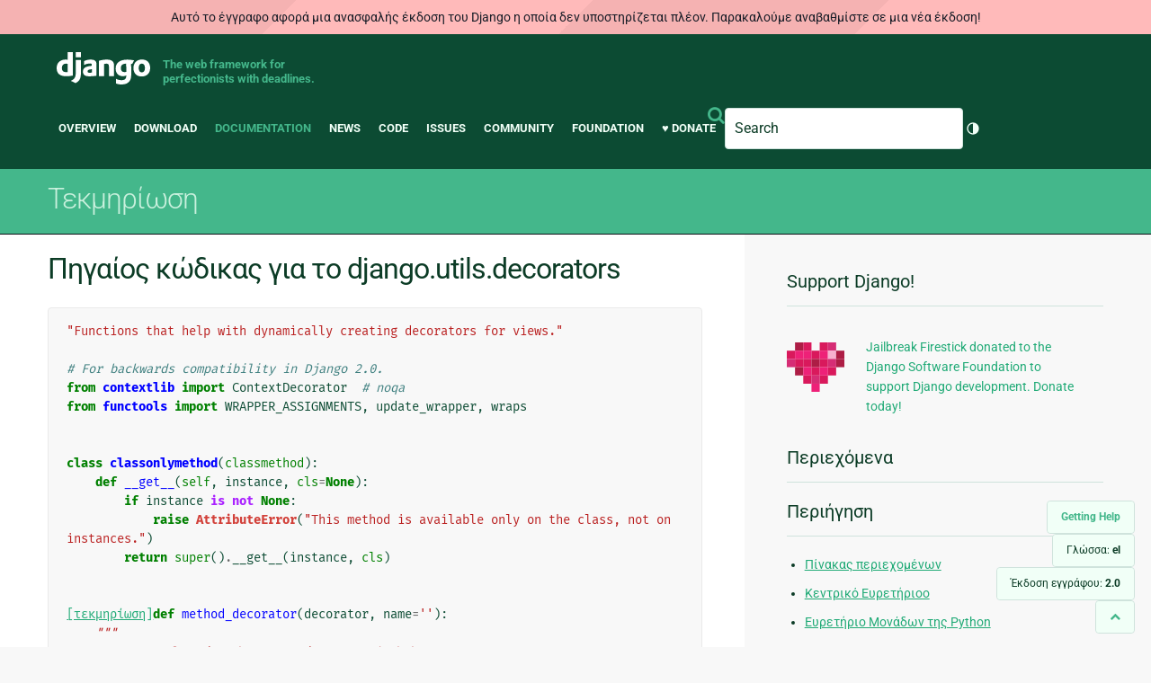

--- FILE ---
content_type: text/html; charset=utf-8
request_url: https://docs.djangoproject.com/el/2.0/_modules/django/utils/decorators/
body_size: 8890
content:
<!DOCTYPE html>
<html lang="el">
  <head>
    <meta charset="utf-8">
    <meta http-equiv="X-UA-Compatible" content="IE=edge">
    <meta name="viewport" content="width=device-width, initial-scale=1">
    <meta name="ROBOTS" content="ALL" />
    <meta name="MSSmartTagsPreventParsing" content="true" />
    <meta name="Copyright" content="Django Software Foundation" />
    <meta name="keywords" content="Python, Django, framework, open-source" />
    <meta name="description" content="" />
    <meta name="fediverse:creator" content="@django@fosstodon.org" />
    
  
    
      
    
  
  <link rel="canonical" href="https://docs.djangoproject.com/el/6.0/_modules/django/utils/decorators/">
  
    
      
    
    <link rel="alternate"
          hreflang="el"
          href="https://docs.djangoproject.com/el/2.0/_modules/django/utils/decorators/">
  
    
      
    
    <link rel="alternate"
          hreflang="en"
          href="https://docs.djangoproject.com/en/2.0/_modules/django/utils/decorators/">
  
    
      
    
    <link rel="alternate"
          hreflang="es"
          href="https://docs.djangoproject.com/es/2.0/_modules/django/utils/decorators/">
  
    
      
    
    <link rel="alternate"
          hreflang="fr"
          href="https://docs.djangoproject.com/fr/2.0/_modules/django/utils/decorators/">
  
    
      
    
    <link rel="alternate"
          hreflang="id"
          href="https://docs.djangoproject.com/id/2.0/_modules/django/utils/decorators/">
  
    
      
    
    <link rel="alternate"
          hreflang="ja"
          href="https://docs.djangoproject.com/ja/2.0/_modules/django/utils/decorators/">
  
    
      
    
    <link rel="alternate"
          hreflang="ko"
          href="https://docs.djangoproject.com/ko/2.0/_modules/django/utils/decorators/">
  
    
      
    
    <link rel="alternate"
          hreflang="pl"
          href="https://docs.djangoproject.com/pl/2.0/_modules/django/utils/decorators/">
  
    
      
    
    <link rel="alternate"
          hreflang="pt-br"
          href="https://docs.djangoproject.com/pt-br/2.0/_modules/django/utils/decorators/">
  
    
      
    
    <link rel="alternate"
          hreflang="zh-hans"
          href="https://docs.djangoproject.com/zh-hans/2.0/_modules/django/utils/decorators/">
  

  <link rel="search"
        type="application/opensearchdescription+xml"
        href="https://docs.djangoproject.com/el/2.0/search/description/"
        title="Εγχειρίδιο Django">

    <!-- Favicons -->
    <link rel="apple-touch-icon" href="https://static.djangoproject.com/img/icon-touch.e4872c4da341.png">
    <link rel="icon" sizes="192x192" href="https://static.djangoproject.com/img/icon-touch.e4872c4da341.png">
    <link rel="shortcut icon" href="https://static.djangoproject.com/img/favicon.6dbf28c0650e.ico">
    <meta name="msapplication-TileColor" content="#113228">
    <meta name="msapplication-TileImage" content="https://static.djangoproject.com/img/icon-tile.b01ac0ef9f67.png">
    <meta name="theme-color" content="#0C4B33">

    
      <meta property="og:title" content="django.utils.decorators | Εγχειρίδιο Django" />
      <meta property="og:description" content="The web framework for perfectionists with deadlines." />
      <meta property="og:image" content="https://static.djangoproject.com/img/logos/django-logo-negative.1d528e2cb5fb.png" />
      <meta property="og:image:alt" content="Django logo" />
      <meta property="og:image:width" content="1200" />
      <meta property="og:image:height" content="546" />
      <meta property="og:image:type" content="image/png"/>
      <meta property="og:url" content="https://docs.djangoproject.com/el/2.0/_modules/django/utils/decorators/" />
      <meta property="og:site_name" content="Django Project" />

      <meta property="twitter:creator" content="djangoproject" />
      <meta property="twitter:site" content="djangoproject" />
      <meta property="twitter:card" content="summary">
    

    <title>django.utils.decorators | Εγχειρίδιο Django | Django</title>

    <link rel="stylesheet" href="https://static.djangoproject.com/css/output.e18d75816901.css" >

    <script src="https://static.djangoproject.com/js/mod/switch-dark-mode.139625c684db.js"></script>
    
  </head>

  <body id="generic" class="">
    
  
    <div id="outdated-warning" class="doc-floating-warning">
      Αυτό το έγγραφο αφορά μια ανασφαλής έκδοση του Django η οποία δεν υποστηρίζεται πλέον. Παρακαλούμε αναβαθμίστε σε μια νέα έκδοση!
    </div>
  


    <a href="#main-content" class="skip-link">Skip to main content</a>
    

<header id="top">
  <div class="container container--flex--wrap--mobile">
    <a class="logo" href="https://www.djangoproject.com/">Django</a>
    <p class="meta">The web framework for perfectionists with deadlines.</p>
    <div class="header-mobile-only">
      
<search class="search form-input" aria-labelledby="docs-search-label">
  <form action="https://docs.djangoproject.com/el/2.0/search/">
    <label id="docs-search-label" class="visuallyhidden" for="id_q">Search</label>
    <input type="search" name="q" placeholder="Search" id="id_q">
    <input type="hidden" name="category" value="">

    <button type="submit">
      <i class="icon icon-search" aria-hidden="true"></i>
      <span class="visuallyhidden">Υποβολή</span>
    </button>
  </form>
</search>

      <div class="light-dark-mode-toggle">
        

<button class="theme-toggle">
  <div class="visually-hidden theme-label-when-auto">Toggle theme (current theme: auto)</div>
  <div class="visually-hidden theme-label-when-light">Toggle theme (current theme: light)</div>
  <div class="visually-hidden theme-label-when-dark">Toggle theme (current theme: dark)</div>

  <div class="visually-hidden">Toggle Light / Dark / Auto color theme</div>
  <svg aria-hidden="true" class="theme-icon-when-auto">
    <use xlink:href="#icon-auto" />
  </svg>
  <svg aria-hidden="true" class="theme-icon-when-dark">
    <use xlink:href="#icon-moon" />
  </svg>
  <svg aria-hidden="true" class="theme-icon-when-light">
    <use xlink:href="#icon-sun" />
  </svg>
</button>

      </div>
    </div>
    <button class="menu-button">
      <i class="icon icon-reorder"></i>
      <span class="visuallyhidden">Menu</span>
    </button>
    <nav aria-labelledby="navigation-header">
      <span id="navigation-header" class="visuallyhidden">Main navigation</span>
      <ul>
        <li>
          <a href="https://www.djangoproject.com/start/overview/">Overview</a>
        </li>
        <li>
          <a href="https://www.djangoproject.com/download/">Download</a>
        </li>
        <li class="active">
          <a href="https://docs.djangoproject.com/">Documentation</a>
        </li>
        <li>
          <a href="https://www.djangoproject.com/weblog/">News</a>
        </li>
        <li>
          <a href="https://github.com/django/django" target="_blank" rel="noopener">Code</a>
        </li>
        <li>
          <a href="https://code.djangoproject.com/">Issues</a>
        </li>
        <li>
          <a href="https://www.djangoproject.com/community/">Community</a>
        </li>
        <li>
          <a href="https://www.djangoproject.com/foundation/">Foundation</a>
        </li>
        <li>
          <a href="https://www.djangoproject.com/fundraising/">&#9829; Donate</a>
        </li>
        <li>
          
<search class="search form-input" aria-labelledby="docs-search-label">
  <form action="https://docs.djangoproject.com/el/2.0/search/">
    <label id="docs-search-label" class="visuallyhidden" for="id_q">Search</label>
    <input type="search" name="q" placeholder="Search" id="id_q">
    <input type="hidden" name="category" value="">

    <button type="submit">
      <i class="icon icon-search" aria-hidden="true"></i>
      <span class="visuallyhidden">Υποβολή</span>
    </button>
  </form>
</search>

        </li>
        <li>
          

<button class="theme-toggle">
  <div class="visually-hidden theme-label-when-auto">Toggle theme (current theme: auto)</div>
  <div class="visually-hidden theme-label-when-light">Toggle theme (current theme: light)</div>
  <div class="visually-hidden theme-label-when-dark">Toggle theme (current theme: dark)</div>

  <div class="visually-hidden">Toggle Light / Dark / Auto color theme</div>
  <svg aria-hidden="true" class="theme-icon-when-auto">
    <use xlink:href="#icon-auto" />
  </svg>
  <svg aria-hidden="true" class="theme-icon-when-dark">
    <use xlink:href="#icon-moon" />
  </svg>
  <svg aria-hidden="true" class="theme-icon-when-light">
    <use xlink:href="#icon-sun" />
  </svg>
</button>

        </li>
      </ul>
    </nav>
  </div>
</header>

    

    <section class="copy-banner">
      <div class="container 
  container--flex container--flex--wrap--mobile
">
        
  <p><a href="https://docs.djangoproject.com/el/2.0/">Τεκμηρίωση</a></p>

      </div>
    </section>

    <div id="billboard">
      
    </div>

    <div class="container sidebar-right">
      <main id="main-content">

        
          
        

        
  <div id="version-switcher">
    <ul id="faq-link">
      <li class="current-link">
        <a href="https://docs.djangoproject.com/el/2.0/faq/help/">
          <span>Getting Help</span>
        </a>
      </li>
    </ul>
    <ul id="doc-languages" class="language-switcher doc-switcher">
      <li class="current">
        <button>Γλώσσα: <strong>el</strong></button>
      </li>
      
        
          <li class="other">
            
              
            
            <a href="https://docs.djangoproject.com/zh-hans/2.0/_modules/django/utils/decorators/">zh-hans</a>
          </li>
        
      
        
          <li class="other">
            
              
            
            <a href="https://docs.djangoproject.com/pt-br/2.0/_modules/django/utils/decorators/">pt-br</a>
          </li>
        
      
        
          <li class="other">
            
              
            
            <a href="https://docs.djangoproject.com/pl/2.0/_modules/django/utils/decorators/">pl</a>
          </li>
        
      
        
          <li class="other">
            
              
            
            <a href="https://docs.djangoproject.com/ko/2.0/_modules/django/utils/decorators/">ko</a>
          </li>
        
      
        
          <li class="other">
            
              
            
            <a href="https://docs.djangoproject.com/ja/2.0/_modules/django/utils/decorators/">ja</a>
          </li>
        
      
        
          <li class="other">
            
              
            
            <a href="https://docs.djangoproject.com/id/2.0/_modules/django/utils/decorators/">id</a>
          </li>
        
      
        
          <li class="other">
            
              
            
            <a href="https://docs.djangoproject.com/fr/2.0/_modules/django/utils/decorators/">fr</a>
          </li>
        
      
        
          <li class="other">
            
              
            
            <a href="https://docs.djangoproject.com/es/2.0/_modules/django/utils/decorators/">es</a>
          </li>
        
      
        
          <li class="other">
            
              
            
            <a href="https://docs.djangoproject.com/en/2.0/_modules/django/utils/decorators/">en</a>
          </li>
        
      
        
      
    </ul>

    
    <ul id="doc-versions" class="version-switcher doc-switcher">
      <li class="current ">
        <button>Έκδοση εγγράφου:
          <strong>2.0</strong>
        </button>
      </li>
      
        
          <li class="other">
            
              
            
            <a href="https://docs.djangoproject.com/el/dev/_modules/django/utils/decorators/">dev</a>
          </li>
        
      
        
          <li class="other">
            
              
            
            <a href="https://docs.djangoproject.com/el/5.0/_modules/django/utils/decorators/">5.0</a>
          </li>
        
      
        
          <li class="other">
            
              
            
            <a href="https://docs.djangoproject.com/el/4.2/_modules/django/utils/decorators/">4.2</a>
          </li>
        
      
        
          <li class="other">
            
              
            
            <a href="https://docs.djangoproject.com/el/4.1/_modules/django/utils/decorators/">4.1</a>
          </li>
        
      
        
          <li class="other">
            
              
            
            <a href="https://docs.djangoproject.com/el/4.0/_modules/django/utils/decorators/">4.0</a>
          </li>
        
      
        
          <li class="other">
            
              
            
            <a href="https://docs.djangoproject.com/el/3.2/_modules/django/utils/decorators/">3.2</a>
          </li>
        
      
        
          <li class="other">
            
              
            
            <a href="https://docs.djangoproject.com/el/3.1/_modules/django/utils/decorators/">3.1</a>
          </li>
        
      
        
          <li class="other">
            
              
            
            <a href="https://docs.djangoproject.com/el/3.0/_modules/django/utils/decorators/">3.0</a>
          </li>
        
      
        
          <li class="other">
            
              
            
            <a href="https://docs.djangoproject.com/el/2.2/_modules/django/utils/decorators/">2.2</a>
          </li>
        
      
        
          <li class="other">
            
              
            
            <a href="https://docs.djangoproject.com/el/2.1/_modules/django/utils/decorators/">2.1</a>
          </li>
        
      
        
      
        
          <li class="other">
            
              
            
            <a href="https://docs.djangoproject.com/el/1.11/_modules/django/utils/decorators/">1.11</a>
          </li>
        
      
        
          <li class="other">
            
              
            
            <a href="https://docs.djangoproject.com/el/1.10/_modules/django/utils/decorators/">1.10</a>
          </li>
        
      
    </ul>
    <ul id="backtotop-link">
      <li class="current-link">
        <a href="#top" aria-label="Back to top" class="icon-chevron-up-align"><i class="icon icon-chevron-up"></i></a>
      </li>
    </ul>
  </div>

  
    <article id="docs-content">
      <h1>Πηγαίος κώδικας για το django.utils.decorators</h1><div class="highlight"><pre>
<span></span><span class="s2">&quot;Functions that help with dynamically creating decorators for views.&quot;</span>

<span class="c1"># For backwards compatibility in Django 2.0.</span>
<span class="kn">from</span> <span class="nn">contextlib</span> <span class="k">import</span> <span class="n">ContextDecorator</span>  <span class="c1"># noqa</span>
<span class="kn">from</span> <span class="nn">functools</span> <span class="k">import</span> <span class="n">WRAPPER_ASSIGNMENTS</span><span class="p">,</span> <span class="n">update_wrapper</span><span class="p">,</span> <span class="n">wraps</span>


<span class="k">class</span> <span class="nc">classonlymethod</span><span class="p">(</span><span class="nb">classmethod</span><span class="p">):</span>
    <span class="k">def</span> <span class="nf">__get__</span><span class="p">(</span><span class="bp">self</span><span class="p">,</span> <span class="n">instance</span><span class="p">,</span> <span class="bp">cls</span><span class="o">=</span><span class="kc">None</span><span class="p">):</span>
        <span class="k">if</span> <span class="n">instance</span> <span class="ow">is</span> <span class="ow">not</span> <span class="kc">None</span><span class="p">:</span>
            <span class="k">raise</span> <span class="ne">AttributeError</span><span class="p">(</span><span class="s2">&quot;This method is available only on the class, not on instances.&quot;</span><span class="p">)</span>
        <span class="k">return</span> <span class="nb">super</span><span class="p">()</span><span class="o">.</span><span class="fm">__get__</span><span class="p">(</span><span class="n">instance</span><span class="p">,</span> <span class="bp">cls</span><span class="p">)</span>


<div class="viewcode-block" id="method_decorator"><a class="viewcode-back" href="../../../../ref/utils/#django.views.decorators.csrf.method_decorator">[τεκμηρίωση]</a><span class="k">def</span> <span class="nf">method_decorator</span><span class="p">(</span><span class="n">decorator</span><span class="p">,</span> <span class="n">name</span><span class="o">=</span><span class="s1">&#39;&#39;</span><span class="p">):</span>
    <span class="sd">&quot;&quot;&quot;</span>
<span class="sd">    Convert a function decorator into a method decorator</span>
<span class="sd">    &quot;&quot;&quot;</span>
    <span class="c1"># &#39;obj&#39; can be a class or a function. If &#39;obj&#39; is a function at the time it</span>
    <span class="c1"># is passed to _dec,  it will eventually be a method of the class it is</span>
    <span class="c1"># defined on. If &#39;obj&#39; is a class, the &#39;name&#39; is required to be the name</span>
    <span class="c1"># of the method that will be decorated.</span>
    <span class="k">def</span> <span class="nf">_dec</span><span class="p">(</span><span class="n">obj</span><span class="p">):</span>
        <span class="n">is_class</span> <span class="o">=</span> <span class="nb">isinstance</span><span class="p">(</span><span class="n">obj</span><span class="p">,</span> <span class="nb">type</span><span class="p">)</span>
        <span class="k">if</span> <span class="n">is_class</span><span class="p">:</span>
            <span class="k">if</span> <span class="n">name</span> <span class="ow">and</span> <span class="nb">hasattr</span><span class="p">(</span><span class="n">obj</span><span class="p">,</span> <span class="n">name</span><span class="p">):</span>
                <span class="n">func</span> <span class="o">=</span> <span class="nb">getattr</span><span class="p">(</span><span class="n">obj</span><span class="p">,</span> <span class="n">name</span><span class="p">)</span>
                <span class="k">if</span> <span class="ow">not</span> <span class="n">callable</span><span class="p">(</span><span class="n">func</span><span class="p">):</span>
                    <span class="k">raise</span> <span class="ne">TypeError</span><span class="p">(</span>
                        <span class="s2">&quot;Cannot decorate &#39;</span><span class="si">{0}</span><span class="s2">&#39; as it isn&#39;t a callable &quot;</span>
                        <span class="s2">&quot;attribute of </span><span class="si">{1}</span><span class="s2"> (</span><span class="si">{2}</span><span class="s2">)&quot;</span><span class="o">.</span><span class="n">format</span><span class="p">(</span><span class="n">name</span><span class="p">,</span> <span class="n">obj</span><span class="p">,</span> <span class="n">func</span><span class="p">)</span>
                    <span class="p">)</span>
            <span class="k">else</span><span class="p">:</span>
                <span class="k">raise</span> <span class="ne">ValueError</span><span class="p">(</span>
                    <span class="s2">&quot;The keyword argument `name` must be the name of a method &quot;</span>
                    <span class="s2">&quot;of the decorated class: </span><span class="si">{0}</span><span class="s2">. Got &#39;</span><span class="si">{1}</span><span class="s2">&#39; instead&quot;</span><span class="o">.</span><span class="n">format</span><span class="p">(</span>
                        <span class="n">obj</span><span class="p">,</span> <span class="n">name</span><span class="p">,</span>
                    <span class="p">)</span>
                <span class="p">)</span>
        <span class="k">else</span><span class="p">:</span>
            <span class="n">func</span> <span class="o">=</span> <span class="n">obj</span>

        <span class="k">def</span> <span class="nf">decorate</span><span class="p">(</span><span class="n">function</span><span class="p">):</span>
            <span class="sd">&quot;&quot;&quot;</span>
<span class="sd">            Apply a list/tuple of decorators if decorator is one. Decorator</span>
<span class="sd">            functions are applied so that the call order is the same as the</span>
<span class="sd">            order in which they appear in the iterable.</span>
<span class="sd">            &quot;&quot;&quot;</span>
            <span class="k">if</span> <span class="nb">hasattr</span><span class="p">(</span><span class="n">decorator</span><span class="p">,</span> <span class="s1">&#39;__iter__&#39;</span><span class="p">):</span>
                <span class="k">for</span> <span class="n">dec</span> <span class="ow">in</span> <span class="n">decorator</span><span class="p">[::</span><span class="o">-</span><span class="mi">1</span><span class="p">]:</span>
                    <span class="n">function</span> <span class="o">=</span> <span class="n">dec</span><span class="p">(</span><span class="n">function</span><span class="p">)</span>
                <span class="k">return</span> <span class="n">function</span>
            <span class="k">return</span> <span class="n">decorator</span><span class="p">(</span><span class="n">function</span><span class="p">)</span>

        <span class="k">def</span> <span class="nf">_wrapper</span><span class="p">(</span><span class="bp">self</span><span class="p">,</span> <span class="o">*</span><span class="n">args</span><span class="p">,</span> <span class="o">**</span><span class="n">kwargs</span><span class="p">):</span>
            <span class="nd">@decorate</span>
            <span class="k">def</span> <span class="nf">bound_func</span><span class="p">(</span><span class="o">*</span><span class="n">args2</span><span class="p">,</span> <span class="o">**</span><span class="n">kwargs2</span><span class="p">):</span>
                <span class="k">return</span> <span class="n">func</span><span class="o">.</span><span class="fm">__get__</span><span class="p">(</span><span class="bp">self</span><span class="p">,</span> <span class="nb">type</span><span class="p">(</span><span class="bp">self</span><span class="p">))(</span><span class="o">*</span><span class="n">args2</span><span class="p">,</span> <span class="o">**</span><span class="n">kwargs2</span><span class="p">)</span>
            <span class="c1"># bound_func has the signature that &#39;decorator&#39; expects i.e.  no</span>
            <span class="c1"># &#39;self&#39; argument, but it is a closure over self so it can call</span>
            <span class="c1"># &#39;func&#39; correctly.</span>
            <span class="k">return</span> <span class="n">bound_func</span><span class="p">(</span><span class="o">*</span><span class="n">args</span><span class="p">,</span> <span class="o">**</span><span class="n">kwargs</span><span class="p">)</span>
        <span class="c1"># In case &#39;decorator&#39; adds attributes to the function it decorates, we</span>
        <span class="c1"># want to copy those. We don&#39;t have access to bound_func in this scope,</span>
        <span class="c1"># but we can cheat by using it on a dummy function.</span>

        <span class="nd">@decorate</span>
        <span class="k">def</span> <span class="nf">dummy</span><span class="p">(</span><span class="o">*</span><span class="n">args</span><span class="p">,</span> <span class="o">**</span><span class="n">kwargs</span><span class="p">):</span>
            <span class="k">pass</span>
        <span class="n">update_wrapper</span><span class="p">(</span><span class="n">_wrapper</span><span class="p">,</span> <span class="n">dummy</span><span class="p">)</span>
        <span class="c1"># Need to preserve any existing attributes of &#39;func&#39;, including the name.</span>
        <span class="n">update_wrapper</span><span class="p">(</span><span class="n">_wrapper</span><span class="p">,</span> <span class="n">func</span><span class="p">)</span>

        <span class="k">if</span> <span class="n">is_class</span><span class="p">:</span>
            <span class="nb">setattr</span><span class="p">(</span><span class="n">obj</span><span class="p">,</span> <span class="n">name</span><span class="p">,</span> <span class="n">_wrapper</span><span class="p">)</span>
            <span class="k">return</span> <span class="n">obj</span>

        <span class="k">return</span> <span class="n">_wrapper</span>
    <span class="c1"># Don&#39;t worry about making _dec look similar to a list/tuple as it&#39;s rather</span>
    <span class="c1"># meaningless.</span>
    <span class="k">if</span> <span class="ow">not</span> <span class="nb">hasattr</span><span class="p">(</span><span class="n">decorator</span><span class="p">,</span> <span class="s1">&#39;__iter__&#39;</span><span class="p">):</span>
        <span class="n">update_wrapper</span><span class="p">(</span><span class="n">_dec</span><span class="p">,</span> <span class="n">decorator</span><span class="p">)</span>
    <span class="c1"># Change the name to aid debugging.</span>
    <span class="k">if</span> <span class="nb">hasattr</span><span class="p">(</span><span class="n">decorator</span><span class="p">,</span> <span class="s1">&#39;__name__&#39;</span><span class="p">):</span>
        <span class="n">_dec</span><span class="o">.</span><span class="vm">__name__</span> <span class="o">=</span> <span class="s1">&#39;method_decorator(</span><span class="si">%s</span><span class="s1">)&#39;</span> <span class="o">%</span> <span class="n">decorator</span><span class="o">.</span><span class="vm">__name__</span>
    <span class="k">else</span><span class="p">:</span>
        <span class="n">_dec</span><span class="o">.</span><span class="vm">__name__</span> <span class="o">=</span> <span class="s1">&#39;method_decorator(</span><span class="si">%s</span><span class="s1">)&#39;</span> <span class="o">%</span> <span class="n">decorator</span><span class="o">.</span><span class="vm">__class__</span><span class="o">.</span><span class="vm">__name__</span>
    <span class="k">return</span> <span class="n">_dec</span></div>


<div class="viewcode-block" id="decorator_from_middleware_with_args"><a class="viewcode-back" href="../../../../ref/utils/#django.views.decorators.csrf.decorator_from_middleware_with_args">[τεκμηρίωση]</a><span class="k">def</span> <span class="nf">decorator_from_middleware_with_args</span><span class="p">(</span><span class="n">middleware_class</span><span class="p">):</span>
    <span class="sd">&quot;&quot;&quot;</span>
<span class="sd">    Like decorator_from_middleware, but return a function</span>
<span class="sd">    that accepts the arguments to be passed to the middleware_class.</span>
<span class="sd">    Use like::</span>

<span class="sd">         cache_page = decorator_from_middleware_with_args(CacheMiddleware)</span>
<span class="sd">         # ...</span>

<span class="sd">         @cache_page(3600)</span>
<span class="sd">         def my_view(request):</span>
<span class="sd">             # ...</span>
<span class="sd">    &quot;&quot;&quot;</span>
    <span class="k">return</span> <span class="n">make_middleware_decorator</span><span class="p">(</span><span class="n">middleware_class</span><span class="p">)</span></div>


<div class="viewcode-block" id="decorator_from_middleware"><a class="viewcode-back" href="../../../../ref/utils/#django.views.decorators.csrf.decorator_from_middleware">[τεκμηρίωση]</a><span class="k">def</span> <span class="nf">decorator_from_middleware</span><span class="p">(</span><span class="n">middleware_class</span><span class="p">):</span>
    <span class="sd">&quot;&quot;&quot;</span>
<span class="sd">    Given a middleware class (not an instance), return a view decorator. This</span>
<span class="sd">    lets you use middleware functionality on a per-view basis. The middleware</span>
<span class="sd">    is created with no params passed.</span>
<span class="sd">    &quot;&quot;&quot;</span>
    <span class="k">return</span> <span class="n">make_middleware_decorator</span><span class="p">(</span><span class="n">middleware_class</span><span class="p">)()</span></div>


<span class="c1"># Unused, for backwards compatibility in Django 2.0.</span>
<span class="k">def</span> <span class="nf">available_attrs</span><span class="p">(</span><span class="n">fn</span><span class="p">):</span>
    <span class="sd">&quot;&quot;&quot;</span>
<span class="sd">    Return the list of functools-wrappable attributes on a callable.</span>
<span class="sd">    This was required as a workaround for http://bugs.python.org/issue3445</span>
<span class="sd">    under Python 2.</span>
<span class="sd">    &quot;&quot;&quot;</span>
    <span class="k">return</span> <span class="n">WRAPPER_ASSIGNMENTS</span>


<span class="k">def</span> <span class="nf">make_middleware_decorator</span><span class="p">(</span><span class="n">middleware_class</span><span class="p">):</span>
    <span class="k">def</span> <span class="nf">_make_decorator</span><span class="p">(</span><span class="o">*</span><span class="n">m_args</span><span class="p">,</span> <span class="o">**</span><span class="n">m_kwargs</span><span class="p">):</span>
        <span class="n">middleware</span> <span class="o">=</span> <span class="n">middleware_class</span><span class="p">(</span><span class="o">*</span><span class="n">m_args</span><span class="p">,</span> <span class="o">**</span><span class="n">m_kwargs</span><span class="p">)</span>

        <span class="k">def</span> <span class="nf">_decorator</span><span class="p">(</span><span class="n">view_func</span><span class="p">):</span>
            <span class="nd">@wraps</span><span class="p">(</span><span class="n">view_func</span><span class="p">)</span>
            <span class="k">def</span> <span class="nf">_wrapped_view</span><span class="p">(</span><span class="n">request</span><span class="p">,</span> <span class="o">*</span><span class="n">args</span><span class="p">,</span> <span class="o">**</span><span class="n">kwargs</span><span class="p">):</span>
                <span class="k">if</span> <span class="nb">hasattr</span><span class="p">(</span><span class="n">middleware</span><span class="p">,</span> <span class="s1">&#39;process_request&#39;</span><span class="p">):</span>
                    <span class="n">result</span> <span class="o">=</span> <span class="n">middleware</span><span class="o">.</span><span class="n">process_request</span><span class="p">(</span><span class="n">request</span><span class="p">)</span>
                    <span class="k">if</span> <span class="n">result</span> <span class="ow">is</span> <span class="ow">not</span> <span class="kc">None</span><span class="p">:</span>
                        <span class="k">return</span> <span class="n">result</span>
                <span class="k">if</span> <span class="nb">hasattr</span><span class="p">(</span><span class="n">middleware</span><span class="p">,</span> <span class="s1">&#39;process_view&#39;</span><span class="p">):</span>
                    <span class="n">result</span> <span class="o">=</span> <span class="n">middleware</span><span class="o">.</span><span class="n">process_view</span><span class="p">(</span><span class="n">request</span><span class="p">,</span> <span class="n">view_func</span><span class="p">,</span> <span class="n">args</span><span class="p">,</span> <span class="n">kwargs</span><span class="p">)</span>
                    <span class="k">if</span> <span class="n">result</span> <span class="ow">is</span> <span class="ow">not</span> <span class="kc">None</span><span class="p">:</span>
                        <span class="k">return</span> <span class="n">result</span>
                <span class="k">try</span><span class="p">:</span>
                    <span class="n">response</span> <span class="o">=</span> <span class="n">view_func</span><span class="p">(</span><span class="n">request</span><span class="p">,</span> <span class="o">*</span><span class="n">args</span><span class="p">,</span> <span class="o">**</span><span class="n">kwargs</span><span class="p">)</span>
                <span class="k">except</span> <span class="ne">Exception</span> <span class="k">as</span> <span class="n">e</span><span class="p">:</span>
                    <span class="k">if</span> <span class="nb">hasattr</span><span class="p">(</span><span class="n">middleware</span><span class="p">,</span> <span class="s1">&#39;process_exception&#39;</span><span class="p">):</span>
                        <span class="n">result</span> <span class="o">=</span> <span class="n">middleware</span><span class="o">.</span><span class="n">process_exception</span><span class="p">(</span><span class="n">request</span><span class="p">,</span> <span class="n">e</span><span class="p">)</span>
                        <span class="k">if</span> <span class="n">result</span> <span class="ow">is</span> <span class="ow">not</span> <span class="kc">None</span><span class="p">:</span>
                            <span class="k">return</span> <span class="n">result</span>
                    <span class="k">raise</span>
                <span class="k">if</span> <span class="nb">hasattr</span><span class="p">(</span><span class="n">response</span><span class="p">,</span> <span class="s1">&#39;render&#39;</span><span class="p">)</span> <span class="ow">and</span> <span class="n">callable</span><span class="p">(</span><span class="n">response</span><span class="o">.</span><span class="n">render</span><span class="p">):</span>
                    <span class="k">if</span> <span class="nb">hasattr</span><span class="p">(</span><span class="n">middleware</span><span class="p">,</span> <span class="s1">&#39;process_template_response&#39;</span><span class="p">):</span>
                        <span class="n">response</span> <span class="o">=</span> <span class="n">middleware</span><span class="o">.</span><span class="n">process_template_response</span><span class="p">(</span><span class="n">request</span><span class="p">,</span> <span class="n">response</span><span class="p">)</span>
                    <span class="c1"># Defer running of process_response until after the template</span>
                    <span class="c1"># has been rendered:</span>
                    <span class="k">if</span> <span class="nb">hasattr</span><span class="p">(</span><span class="n">middleware</span><span class="p">,</span> <span class="s1">&#39;process_response&#39;</span><span class="p">):</span>
                        <span class="k">def</span> <span class="nf">callback</span><span class="p">(</span><span class="n">response</span><span class="p">):</span>
                            <span class="k">return</span> <span class="n">middleware</span><span class="o">.</span><span class="n">process_response</span><span class="p">(</span><span class="n">request</span><span class="p">,</span> <span class="n">response</span><span class="p">)</span>
                        <span class="n">response</span><span class="o">.</span><span class="n">add_post_render_callback</span><span class="p">(</span><span class="n">callback</span><span class="p">)</span>
                <span class="k">else</span><span class="p">:</span>
                    <span class="k">if</span> <span class="nb">hasattr</span><span class="p">(</span><span class="n">middleware</span><span class="p">,</span> <span class="s1">&#39;process_response&#39;</span><span class="p">):</span>
                        <span class="k">return</span> <span class="n">middleware</span><span class="o">.</span><span class="n">process_response</span><span class="p">(</span><span class="n">request</span><span class="p">,</span> <span class="n">response</span><span class="p">)</span>
                <span class="k">return</span> <span class="n">response</span>
            <span class="k">return</span> <span class="n">_wrapped_view</span>
        <span class="k">return</span> <span class="n">_decorator</span>
    <span class="k">return</span> <span class="n">_make_decorator</span>


<span class="k">class</span> <span class="nc">classproperty</span><span class="p">:</span>
    <span class="k">def</span> <span class="nf">__init__</span><span class="p">(</span><span class="bp">self</span><span class="p">,</span> <span class="n">method</span><span class="o">=</span><span class="kc">None</span><span class="p">):</span>
        <span class="bp">self</span><span class="o">.</span><span class="n">fget</span> <span class="o">=</span> <span class="n">method</span>

    <span class="k">def</span> <span class="nf">__get__</span><span class="p">(</span><span class="bp">self</span><span class="p">,</span> <span class="n">instance</span><span class="p">,</span> <span class="bp">cls</span><span class="o">=</span><span class="kc">None</span><span class="p">):</span>
        <span class="k">return</span> <span class="bp">self</span><span class="o">.</span><span class="n">fget</span><span class="p">(</span><span class="bp">cls</span><span class="p">)</span>

    <span class="k">def</span> <span class="nf">getter</span><span class="p">(</span><span class="bp">self</span><span class="p">,</span> <span class="n">method</span><span class="p">):</span>
        <span class="bp">self</span><span class="o">.</span><span class="n">fget</span> <span class="o">=</span> <span class="n">method</span>
        <span class="k">return</span> <span class="bp">self</span>
</pre></div>
    </article>
  

  


        <a href="#top" class="backtotop"><i class="icon icon-chevron-up"></i> Back to Top</a>
      </main>

      
  <div role="complementary">
    <h2 class="visuallyhidden" id="aside-header">Πρόσθετες πληροφορίες</h2>

    


  <div class="fundraising-sidebar">
    <h3>Support Django!</h3>

    <div class="small-heart">
      <img src="https://static.djangoproject.com/img/fundraising-heart.cd6bb84ffd33.svg" alt="Support Django!" />
    </div>

    <div class="small-cta">
      <ul class="list-links-small">
        <li><a href="https://www.djangoproject.com/fundraising/">
          Jailbreak Firestick donated to the Django Software Foundation to support Django development. Donate today!
        </a></li>
      </ul>
    </div>
  </div>



    
      <h3>Περιεχόμενα</h3>
      
        
      
    

    
      <nav aria-labelledby="browse-header">
        <h3 id="browse-header">Περιήγηση</h3>
        <ul>
          
            
            
            <li><a href="https://docs.djangoproject.com/el/2.0/contents/">Πίνακας περιεχομένων</a></li>
            
              <li><a href="https://docs.djangoproject.com/el/2.0/genindex/">Κεντρικό Ευρετήριοο</a></li>
            
              <li><a href="https://docs.djangoproject.com/el/2.0/py-modindex/">Ευρετήριο Μονάδων της Python</a></li>
            
          
        </ul>
      </nav>
    

    
      <nav aria-labelledby="breadcrumbs-header">
        <h3 id="breadcrumbs-header">Βρίσκεστε εδώ:</h3>
        <ul>
          <li>
            <a href="https://docs.djangoproject.com/el/2.0/">Django 2.0 documentation</a>
            
              <ul><li><a href="../../../">Κώδικας μονάδας</a>
            
              <ul><li><a href="../../">django</a>
            
            <ul><li>django.utils.decorators</li></ul>
            </li></ul></li></ul>
          </li>
        </ul>
      </nav>
    

    
      <section aria-labelledby="getting-help-sidebar">
        <h3 id="getting-help-sidebar">Μέρη για βοήθεια</h3>
        <dl class="list-links">
          <dt><a href="https://docs.djangoproject.com/el/2.0/faq/">FAQ</a></dt>
          <dd>Δοκιμάστε τα FAQ — περιέχουν απαντήσεις σε αρκετές συνηθισμένες ερωτήσεις.</dd>

          <dt><a href="https://docs.djangoproject.com/en/stable/genindex/">Ευρετήριο</a>, <a href="https://docs.djangoproject.com/en/stable/py-modindex/">Ευρετήριο Module</a>, or <a href="https://docs.djangoproject.com/en/stable/contents/">Πίνακας περιεχομένων</a></dt>
          <dd>Χρήησιμο όταν αναζητείτε συγκεκριμένες πληροφορίες.</dd>

          <dt><a href="https://chat.djangoproject.com">Django Discord Server</a></dt>
          <dd>Join the Django Discord Community.</dd>

          <dt><a href="https://forum.djangoproject.com/">Official Django Forum</a></dt>
          <dd>Join the community on the Django Forum.</dd>

          <dt><a href="https://code.djangoproject.com/">Ticket tracker</a></dt>
          <dd>Αναφέρετε τυχόν bugs του Django ή του Django documentation στον ticket tracker.</dd>
        </dl>
      </section>
    

    
      <section aria-labelledby="links-wrapper-header">
        <h3 id="links-wrapper-header">Κατέβασμα:</h3>
        <p>
          Εκτός σύνδεσης (Django 2.0):
          <a href="https://media.djangoproject.com/docs/django-docs-2.0-el.zip">HTML</a> |
          <a href="https://media.readthedocs.org/pdf/django/2.0.x/django.pdf">PDF</a> |
          <a href="https://media.readthedocs.org/epub/django/2.0.x/django.epub">ePub</a>
          <br>
          <span class="quiet">
            Από το <a href="https://readthedocs.org/">Read the Docs</a>.
          </span>
        </p>
      </section>
    

    
  <div class="corporate-members">
    <h3>Diamond and Platinum Members</h3>
    
      <div class="clearfix">
        <div class="member-logo">
          <a href="https://jb.gg/ybja10" title="JetBrains">
            <img src="https://media.djangoproject.com/cache/c0/ea/c0ea128467983e64aab91cd27e7918c0.png" alt="JetBrains" />
          </a>
        </div>
        <div class="small-cta">
          <ul class="list-links-small">
            <li><strong>JetBrains</strong></li>
            <li><a href="https://jb.gg/ybja10" title="JetBrains">
              JetBrains delivers intelligent software solutions that make developers more productive by simplifying their challenging tasks, automating the routine, and helping them adopt the best development practices. PyCharm is the Python IDE for Professional Developers by JetBrains providing a complete set of tools for productive Python, Web and scientific development.
            </a></li>
          </ul>
        </div>
      </div>
    
      <div class="clearfix">
        <div class="member-logo">
          <a href="https://sentry.io/for/django/" title="Sentry">
            <img src="https://media.djangoproject.com/cache/7a/f9/7af9c770dc49465739a82c91a0eb3d51.png" alt="Sentry" />
          </a>
        </div>
        <div class="small-cta">
          <ul class="list-links-small">
            <li><strong>Sentry</strong></li>
            <li><a href="https://sentry.io/for/django/" title="Sentry">
              Monitor your Django Code
Resolve performance bottlenecks and errors using monitoring, replays, logs and Seer an AI agent for debugging.
            </a></li>
          </ul>
        </div>
      </div>
    
      <div class="clearfix">
        <div class="member-logo">
          <a href="https://kraken.tech" title="Kraken Tech">
            <img src="https://media.djangoproject.com/cache/71/4b/714b3473ed0cf3665f6b894d3be9491e.png" alt="Kraken Tech" />
          </a>
        </div>
        <div class="small-cta">
          <ul class="list-links-small">
            <li><strong>Kraken Tech</strong></li>
            <li><a href="https://kraken.tech" title="Kraken Tech">
              Kraken is the most-loved operating system for energy. Powered by our Utility-Grade AI™ and deep industry know-how, we help utilities transform their technology and operations so they can lead the energy transition. Delivering better outcomes from generation through distribution to supply, Kraken powers 70+ million accounts worldwide, and is on a mission to make a big, green dent in the universe.
            </a></li>
          </ul>
        </div>
      </div>
    
  </div>


  </div>

      

    </div>

     
     

    
    
    

    <!-- SVGs -->
    <svg xmlns="http://www.w3.org/2000/svg">
      <symbol viewBox="0 0 24 24" id="icon-auto"><path d="M0 0h24v24H0z" fill="currentColor"/><path d="M12 22C6.477 22 2 17.523 2 12S6.477 2 12 2s10 4.477 10 10-4.477 10-10 10zm0-2V4a8 8 0 1 0 0 16z"/></symbol>
      <symbol viewBox="0 0 24 24" id="icon-moon"><path d="M0 0h24v24H0z" fill="currentColor"/><path d="M10 7a7 7 0 0 0 12 4.9v.1c0 5.523-4.477 10-10 10S2 17.523 2 12 6.477 2 12 2h.1A6.979 6.979 0 0 0 10 7zm-6 5a8 8 0 0 0 15.062 3.762A9 9 0 0 1 8.238 4.938 7.999 7.999 0 0 0 4 12z"/></symbol>
      <symbol viewBox="0 0 24 24" id="icon-sun"><path d="M0 0h24v24H0z" fill="currentColor"/><path d="M12 18a6 6 0 1 1 0-12 6 6 0 0 1 0 12zm0-2a4 4 0 1 0 0-8 4 4 0 0 0 0 8zM11 1h2v3h-2V1zm0 19h2v3h-2v-3zM3.515 4.929l1.414-1.414L7.05 5.636 5.636 7.05 3.515 4.93zM16.95 18.364l1.414-1.414 2.121 2.121-1.414 1.414-2.121-2.121zm2.121-14.85l1.414 1.415-2.121 2.121-1.414-1.414 2.121-2.121zM5.636 16.95l1.414 1.414-2.121 2.121-1.414-1.414 2.121-2.121zM23 11v2h-3v-2h3zM4 11v2H1v-2h3z"/></symbol>
    </svg>
    <!-- END SVGs -->

    
      

<footer>
  <div class="subfooter">
    <div class="container">
      <h2 class="visuallyhidden">Django Links</h2>
      <div class="column-container">
        <div class="col-learn-more">
          <h3>Learn More</h3>
          <ul>
            <li><a href="https://www.djangoproject.com/start/overview/">About Django</a></li>
            
            <li><a href="https://www.djangoproject.com/start/">Getting Started with Django</a></li>
            <li><a href="https://www.djangoproject.com/foundation/teams/">Team Organization</a></li>
            <li><a href="https://www.djangoproject.com/foundation/">Django Software Foundation</a></li>
            <li><a href="https://www.djangoproject.com/conduct/">Code of Conduct</a></li>
            <li><a href="https://www.djangoproject.com/diversity/">Diversity Statement</a></li>
          </ul>
        </div>

        <div class="col-get-involved">
          <h3>Get Involved</h3>
          <ul>
            <li><a href="https://www.djangoproject.com/community/">Join a Group</a></li>
            <li><a href="https://docs.djangoproject.com/en/dev/internals/contributing/">Contribute
              to Django</a></li>
            <li><a
              href="https://docs.djangoproject.com/en/dev/internals/contributing/bugs-and-features/">Submit
              a Bug</a></li>
            <li><a
              href="https://docs.djangoproject.com/en/dev/internals/security/#reporting-security-issues">Report
              a Security Issue</a></li>
            <li><a href="https://www.djangoproject.com/foundation/individual-members/">Individual membership</a></li>
          </ul>
        </div>

        <div class="col-get-help">
          <h3>Get Help</h3>
          <ul>
            <li><a href="https://docs.djangoproject.com/en/stable/faq/">Getting Help FAQ</a>
            </li>
            <li><a href="https://chat.djangoproject.com" target="_blank">Django Discord</a></li>
            <li><a href="https://forum.djangoproject.com/" target="_blank">Official Django Forum</a></li>
          </ul>
        </div>

        <div class="col-follow-us">
          <h3>Follow Us</h3>
          <ul>
            <li><a href="https://github.com/django">GitHub</a></li>
            <li><a href="https://x.com/djangoproject">X</a></li>
            <li><a href="https://fosstodon.org/@django" rel="me">Fediverse (Mastodon)</a></li>
            <li><a href="https://bsky.app/profile/djangoproject.com">Bluesky</a></li>
            <li><a href="https://www.linkedin.com/company/django-software-foundation">LinkedIn</a></li>
            <li><a href="https://www.djangoproject.com/rss/weblog/">News RSS</a></li>
          </ul>
        </div>

        <div class="col-support-us">
          <h3>Support Us</h3>
          <ul>
            <li><a href="https://www.djangoproject.com/fundraising/">Sponsor Django</a></li>
            <li><a href="https://www.djangoproject.com/foundation/corporate-members/">Corporate membership</a></li>
            <li><a href="https://django.threadless.com/" target="_blank">Official merchandise store</a></li>
            <li><a href="https://www.djangoproject.com/fundraising/#benevity-giving">Benevity Workplace Giving Program</a></li>
          </ul>
        </div>
      </div>
    </div>
  </div>
  <div class="footer">
    <div class="container">
      <div class="footer-logo">
        <a class="logo" href="https://www.djangoproject.com/">Django</a>
      </div>
      <ul class="thanks">
        <li>
          <span>Hosting by</span> <a class="in-kind-donors" href="https://www.djangoproject.com/fundraising/#in-kind-donors">In-kind
            donors</a>
        </li>
        <li class="design"><span>Design by</span> <a class="threespot" href="https://www.threespot.com">Threespot</a>
          <span class="ampersand">&amp;</span> <a class="andrevv" href="http://andrevv.com/">andrevv</a></li>
      </ul>
      <p class="copyright">&copy; 2005-2026
        <a href="https://www.djangoproject.com/foundation/"> Django Software
          Foundation</a> and individual contributors. Django is a
        <a href="https://www.djangoproject.com/trademarks/">registered
          trademark</a> of the Django Software Foundation.
      </p>
    </div>
  </div>

</footer>

    

    
      
      <script>
        function extless(input) {
          return input.replace(/(.*)\.[^.]+$/, '$1');
        }
        var require = {
          shim: {
            'jquery': [],
            'stripe': {
              exports: 'Stripe'
            }
          },
          paths: {
            "jquery": extless("https://static.djangoproject.com/js/lib/jquery.min.5790ead7ad3b.js"),
            "mod/list-collapsing": extless("https://static.djangoproject.com/js/mod/list-collapsing.2d844151b2ec.js"),
            "mod/stripe-change-card": extless("https://static.djangoproject.com/js/mod/stripe-change-card.eaa0afc324e9.js"),
            "mod/switch-dark-mode": extless("https://static.djangoproject.com/js/mod/switch-dark-mode.139625c684db.js"),
            "stripe-checkout": "https://checkout.stripe.com/checkout",
            "stripe": "https://js.stripe.com/v3/?" // ? needed due to require.js
          }
        };
      </script>
      <script data-main="https://static.djangoproject.com/js/main.8677b21133eb.js" src="https://static.djangoproject.com/js/lib/require.177879fbe7dd.js"></script>
      <script src="https://static.djangoproject.com/js/djangoproject.65e74d236642.js"></script>
    
  </body>
</html>


--- FILE ---
content_type: text/css
request_url: https://static.djangoproject.com/css/output.e18d75816901.css
body_size: 25628
content:
/*! normalize.css v2.0.1 | MIT License | git.io/normalize */article,aside,details,figcaption,figure,footer,header,hgroup,nav,section,summary{display:block}audio,canvas,video{display:inline-block}audio:not([controls]){display:none;height:0}[hidden]{display:none}html{font-family:sans-serif;-webkit-text-size-adjust:100%;-ms-text-size-adjust:100%}body{margin:0}a:focus{outline:thin dotted}a:active,a:hover{outline:0}abbr[title]{border-bottom:1px dotted}b,strong{font-weight:bold}dfn{font-style:italic}mark{background:#ff0;color:#000}code,kbd,pre,samp{font-family:monospace, serif;font-size:1em}pre{white-space:pre;white-space:pre-wrap;word-wrap:break-word}q{quotes:"\201C" "\201D" "\2018" "\2019"}small{font-size:80%}sub,sup{font-size:75%;line-height:0;position:relative;vertical-align:baseline}sup{top:-0.5em}sub{bottom:-0.25em}p{margin:1em 0}img{border:0}svg:not(:root){overflow:hidden}figure{margin:0}fieldset{border:1px solid #c0c0c0;margin:0 2px;padding:0.35em 0.625em 0.75em}legend{border:0;padding:0}button,input,select,textarea{font-family:inherit;font-size:100%;margin:0}button,input{line-height:normal}button,html input[type="button"],input[type="reset"],input[type="submit"]{-webkit-appearance:button;cursor:pointer}button[disabled],input[disabled]{cursor:default}input[type="checkbox"],input[type="radio"]{box-sizing:border-box;padding:0}input[type="search"]{-webkit-appearance:textfield;-moz-box-sizing:content-box;-webkit-box-sizing:content-box;box-sizing:content-box}input[type="search"]::-webkit-search-cancel-button,input[type="search"]::-webkit-search-decoration{-webkit-appearance:none}button::-moz-focus-inner,input::-moz-focus-inner{border:0;padding:0}textarea{overflow:auto;vertical-align:top}table{border-collapse:collapse;border-spacing:0}@font-face{font-family:'Roboto';src:url("../font/Roboto-Regular.62d315e68f04.woff2") format("woff2");font-weight:400;font-style:normal}@font-face{font-family:'Roboto';src:url("../font/Roboto-Italic.20823d16b898.woff2") format("woff2");font-weight:400;font-style:italic}@font-face{font-family:'Roboto';src:url("../font/Roboto-Bold.b7e6688d781f.woff2") format("woff2");font-weight:700;font-style:normal}@font-face{font-family:'Roboto';src:url("../font/Roboto-BoldItalic.3d207853bf95.woff2") format("woff2");font-weight:700;font-style:italic}@font-face{font-family:'Roboto';src:url("../font/Roboto-Light.4b97d1da126a.woff2") format("woff2");font-weight:300;font-style:normal}@font-face{font-family:'Fira Mono';src:url("../font/FiraMono-Regular.fe92bd266274.woff2") format("woff2");font-weight:400;font-style:normal}@font-face{font-family:'Fira Mono';src:url("../font/FiraMono-Bold.3bfe927e68ca.woff2") format("woff2");font-weight:700;font-style:normal}html{font-size:62.5%}/*!
 *  Font Awesome 4.2.0 by @davegandy - http://fontawesome.io - @fontawesome
 *  License - http://fontawesome.io/license (Font: SIL OFL 1.1, CSS: MIT License)
 */@font-face{font-family:'FontAwesome';src:url("../font/fontawesome-webfont.d95d6f5d5ab7.woff?v=4.2.0") format("woff");font-weight:normal;font-style:normal}.icon{display:inline-block;font:normal normal normal 14px/1 FontAwesome;font-size:inherit;text-rendering:auto;-webkit-font-smoothing:antialiased;-moz-osx-font-smoothing:grayscale}.icon-lg{font-size:1.33333em;line-height:.75em;vertical-align:-15%}.icon-2x{font-size:2em}.icon-3x{font-size:3em}.icon-4x{font-size:4em}.icon-5x{font-size:5em}.icon-fw{width:1.28571em;text-align:center}.icon-ul{padding-left:0;margin-left:2.14286em;list-style-type:none}.icon-ul>li{position:relative}.icon-li{position:absolute;left:-2.14286em;width:2.14286em;top:.14286em;text-align:center}.icon-li.icon-lg{left:-1.85714em}.icon-border{padding:.2em .25em .15em;border:solid 0.08em #eee;border-radius:.1em}.pull-right{float:right}.pull-left{float:left}.icon.pull-left{margin-right:.3em}.icon.pull-right{margin-left:.3em}.icon-spin{-webkit-animation:fa-spin 2s infinite linear;animation:fa-spin 2s infinite linear}@-webkit-keyframes fa-spin{0%{-webkit-transform:rotate(0deg);transform:rotate(0deg)}100%{-webkit-transform:rotate(359deg);transform:rotate(359deg)}}@keyframes fa-spin{0%{-webkit-transform:rotate(0deg);transform:rotate(0deg)}100%{-webkit-transform:rotate(359deg);transform:rotate(359deg)}}.icon-rotate-90{filter:progid:DXImageTransform.Microsoft.BasicImage(rotation=1);-webkit-transform:rotate(90deg);-ms-transform:rotate(90deg);transform:rotate(90deg)}.icon-rotate-180{filter:progid:DXImageTransform.Microsoft.BasicImage(rotation=2);-webkit-transform:rotate(180deg);-ms-transform:rotate(180deg);transform:rotate(180deg)}.icon-rotate-270{filter:progid:DXImageTransform.Microsoft.BasicImage(rotation=3);-webkit-transform:rotate(270deg);-ms-transform:rotate(270deg);transform:rotate(270deg)}.icon-flip-horizontal{filter:progid:DXImageTransform.Microsoft.BasicImage(rotation=0);-webkit-transform:scale(-1, 1);-ms-transform:scale(-1, 1);transform:scale(-1, 1)}.icon-flip-vertical{filter:progid:DXImageTransform.Microsoft.BasicImage(rotation=2);-webkit-transform:scale(1, -1);-ms-transform:scale(1, -1);transform:scale(1, -1)}:root .icon-rotate-90,:root .icon-rotate-180,:root .icon-rotate-270,:root .icon-flip-horizontal,:root .icon-flip-vertical{filter:none}.icon-stack{position:relative;display:inline-block;width:2em;height:2em;line-height:2em;vertical-align:middle}.icon-stack-1x,.icon-stack-2x{position:absolute;left:0;width:100%;text-align:center}.icon-stack-1x{line-height:inherit}.icon-stack-2x{font-size:2em}.icon-inverse{color:#fff}.icon-glass:before{content:""}.icon-music:before{content:""}.icon-search:before{content:""}.icon-envelope-o:before{content:""}.icon-heart:before{content:""}.icon-star:before{content:""}.icon-star-o:before{content:""}.icon-user:before{content:""}.icon-film:before{content:""}.icon-th-large:before{content:""}.icon-th:before{content:""}.icon-th-list:before{content:""}.icon-check:before{content:""}.icon-remove:before,.icon-close:before,.icon-times:before{content:""}.icon-search-plus:before{content:""}.icon-search-minus:before{content:""}.icon-power-off:before{content:""}.icon-signal:before{content:""}.icon-gear:before,.icon-cog:before{content:""}.icon-trash-o:before{content:""}.icon-home:before{content:""}.icon-file-o:before{content:""}.icon-clock-o:before{content:""}.icon-road:before{content:""}.icon-download:before{content:""}.icon-arrow-circle-o-down:before{content:""}.icon-arrow-circle-o-up:before{content:""}.icon-inbox:before{content:""}.icon-play-circle-o:before{content:""}.icon-rotate-right:before,.icon-repeat:before{content:""}.icon-refresh:before{content:""}.icon-list-alt:before{content:""}.icon-lock:before{content:""}.icon-flag:before{content:""}.icon-headphones:before{content:""}.icon-volume-off:before{content:""}.icon-volume-down:before{content:""}.icon-volume-up:before{content:""}.icon-qrcode:before{content:""}.icon-barcode:before{content:""}.icon-tag:before{content:""}.icon-tags:before{content:""}.icon-book:before{content:""}.icon-bookmark:before{content:""}.icon-print:before{content:""}.icon-camera:before{content:""}.icon-font:before{content:""}.icon-bold:before{content:""}.icon-italic:before{content:""}.icon-text-height:before{content:""}.icon-text-width:before{content:""}.icon-align-left:before{content:""}.icon-align-center:before{content:""}.icon-align-right:before{content:""}.icon-align-justify:before{content:""}.icon-list:before{content:""}.icon-dedent:before,.icon-outdent:before{content:""}.icon-indent:before{content:""}.icon-video-camera:before{content:""}.icon-photo:before,.icon-image:before,.icon-picture-o:before{content:""}.icon-pencil:before{content:""}.icon-map-marker:before{content:""}.icon-adjust:before{content:""}.icon-tint:before{content:""}.icon-edit:before,.icon-pencil-square-o:before{content:""}.icon-share-square-o:before{content:""}.icon-check-square-o:before{content:""}.icon-arrows:before{content:""}.icon-step-backward:before{content:""}.icon-fast-backward:before{content:""}.icon-backward:before{content:""}.icon-play:before{content:""}.icon-pause:before{content:""}.icon-stop:before{content:""}.icon-forward:before{content:""}.icon-fast-forward:before{content:""}.icon-step-forward:before{content:""}.icon-eject:before{content:""}.icon-chevron-left:before{content:""}.icon-chevron-right:before{content:""}.icon-plus-circle:before{content:""}.icon-minus-circle:before{content:""}.icon-times-circle:before{content:""}.icon-check-circle:before{content:""}.icon-question-circle:before{content:""}.icon-info-circle:before{content:""}.icon-crosshairs:before{content:""}.icon-times-circle-o:before{content:""}.icon-check-circle-o:before{content:""}.icon-ban:before{content:""}.icon-arrow-left:before{content:""}.icon-arrow-right:before{content:""}.icon-arrow-up:before{content:""}.icon-arrow-down:before{content:""}.icon-mail-forward:before,.icon-share:before{content:""}.icon-expand:before{content:""}.icon-compress:before{content:""}.icon-plus:before{content:""}.icon-minus:before{content:""}.icon-asterisk:before{content:""}.icon-exclamation-circle:before{content:""}.icon-gift:before{content:""}.icon-leaf:before{content:""}.icon-fire:before{content:""}.icon-eye:before{content:""}.icon-eye-slash:before{content:""}.icon-warning:before,.icon-exclamation-triangle:before{content:""}.icon-plane:before{content:""}.icon-calendar:before{content:""}.icon-random:before{content:""}.icon-comment:before{content:""}.icon-magnet:before{content:""}.icon-chevron-up:before{content:""}.icon-chevron-down:before{content:""}.icon-retweet:before{content:""}.icon-shopping-cart:before{content:""}.icon-folder:before{content:""}.icon-folder-open:before{content:""}.icon-arrows-v:before{content:""}.icon-arrows-h:before{content:""}.icon-bar-chart-o:before,.icon-bar-chart:before{content:""}.icon-twitter-square:before{content:""}.icon-facebook-square:before{content:""}.icon-camera-retro:before{content:""}.icon-key:before{content:""}.icon-gears:before,.icon-cogs:before{content:""}.icon-comments:before{content:""}.icon-thumbs-o-up:before{content:""}.icon-thumbs-o-down:before{content:""}.icon-star-half:before{content:""}.icon-heart-o:before{content:""}.icon-sign-out:before{content:""}.icon-linkedin-square:before{content:""}.icon-thumb-tack:before{content:""}.icon-external-link:before{content:""}.icon-sign-in:before{content:""}.icon-trophy:before{content:""}.icon-github-square:before{content:""}.icon-upload:before{content:""}.icon-lemon-o:before{content:""}.icon-phone:before{content:""}.icon-square-o:before{content:""}.icon-bookmark-o:before{content:""}.icon-phone-square:before{content:""}.icon-twitter:before{content:""}.icon-facebook:before{content:""}.icon-github:before{content:""}.icon-unlock:before{content:""}.icon-credit-card:before{content:""}.icon-rss:before{content:""}.icon-hdd-o:before{content:""}.icon-bullhorn:before{content:""}.icon-bell:before{content:""}.icon-certificate:before{content:""}.icon-hand-o-right:before{content:""}.icon-hand-o-left:before{content:""}.icon-hand-o-up:before{content:""}.icon-hand-o-down:before{content:""}.icon-arrow-circle-left:before{content:""}.icon-arrow-circle-right:before{content:""}.icon-arrow-circle-up:before{content:""}.icon-arrow-circle-down:before{content:""}.icon-globe:before{content:""}.icon-wrench:before{content:""}.icon-tasks:before{content:""}.icon-filter:before{content:""}.icon-briefcase:before{content:""}.icon-arrows-alt:before{content:""}.icon-group:before,.icon-users:before{content:""}.icon-chain:before,.icon-link:before{content:""}.icon-cloud:before{content:""}.icon-flask:before{content:""}.icon-cut:before,.icon-scissors:before{content:""}.icon-copy:before,.icon-files-o:before{content:""}.icon-paperclip:before{content:""}.icon-save:before,.icon-floppy-o:before{content:""}.icon-square:before{content:""}.icon-navicon:before,.icon-reorder:before,.icon-bars:before{content:""}.icon-list-ul:before{content:""}.icon-list-ol:before{content:""}.icon-strikethrough:before{content:""}.icon-underline:before{content:""}.icon-table:before{content:""}.icon-magic:before{content:""}.icon-truck:before{content:""}.icon-pinterest:before{content:""}.icon-pinterest-square:before{content:""}.icon-google-plus-square:before{content:""}.icon-google-plus:before{content:""}.icon-money:before{content:""}.icon-caret-down:before{content:""}.icon-caret-up:before{content:""}.icon-caret-left:before{content:""}.icon-caret-right:before{content:""}.icon-columns:before{content:""}.icon-unsorted:before,.icon-sort:before{content:""}.icon-sort-down:before,.icon-sort-desc:before{content:""}.icon-sort-up:before,.icon-sort-asc:before{content:""}.icon-envelope:before{content:""}.icon-linkedin:before{content:""}.icon-rotate-left:before,.icon-undo:before{content:""}.icon-legal:before,.icon-gavel:before{content:""}.icon-dashboard:before,.icon-tachometer:before{content:""}.icon-comment-o:before{content:""}.icon-comments-o:before{content:""}.icon-flash:before,.icon-bolt:before{content:""}.icon-sitemap:before{content:""}.icon-umbrella:before{content:""}.icon-paste:before,.icon-clipboard:before{content:""}.icon-lightbulb-o:before{content:""}.icon-exchange:before{content:""}.icon-cloud-download:before{content:""}.icon-cloud-upload:before{content:""}.icon-user-md:before{content:""}.icon-stethoscope:before{content:""}.icon-suitcase:before{content:""}.icon-bell-o:before{content:""}.icon-coffee:before{content:""}.icon-cutlery:before{content:""}.icon-file-text-o:before{content:""}.icon-building-o:before{content:""}.icon-hospital-o:before{content:""}.icon-ambulance:before{content:""}.icon-medkit:before{content:""}.icon-fighter-jet:before{content:""}.icon-beer:before{content:""}.icon-h-square:before{content:""}.icon-plus-square:before{content:""}.icon-angle-double-left:before{content:""}.icon-angle-double-right:before{content:""}.icon-angle-double-up:before{content:""}.icon-angle-double-down:before{content:""}.icon-angle-left:before{content:""}.icon-angle-right:before{content:""}.icon-angle-up:before{content:""}.icon-angle-down:before{content:""}.icon-desktop:before{content:""}.icon-laptop:before{content:""}.icon-tablet:before{content:""}.icon-mobile-phone:before,.icon-mobile:before{content:""}.icon-circle-o:before{content:""}.icon-quote-left:before{content:""}.icon-quote-right:before{content:""}.icon-spinner:before{content:""}.icon-circle:before{content:""}.icon-mail-reply:before,.icon-reply:before{content:""}.icon-github-alt:before{content:""}.icon-folder-o:before{content:""}.icon-folder-open-o:before{content:""}.icon-smile-o:before{content:""}.icon-frown-o:before{content:""}.icon-meh-o:before{content:""}.icon-gamepad:before{content:""}.icon-keyboard-o:before{content:""}.icon-flag-o:before{content:""}.icon-flag-checkered:before{content:""}.icon-terminal:before{content:""}.icon-code:before{content:""}.icon-mail-reply-all:before,.icon-reply-all:before{content:""}.icon-star-half-empty:before,.icon-star-half-full:before,.icon-star-half-o:before{content:""}.icon-location-arrow:before{content:""}.icon-crop:before{content:""}.icon-code-fork:before{content:""}.icon-unlink:before,.icon-chain-broken:before{content:""}.icon-question:before{content:""}.icon-info:before{content:""}.icon-exclamation:before{content:""}.icon-superscript:before{content:""}.icon-subscript:before{content:""}.icon-eraser:before{content:""}.icon-puzzle-piece:before{content:""}.icon-microphone:before{content:""}.icon-microphone-slash:before{content:""}.icon-shield:before{content:""}.icon-calendar-o:before{content:""}.icon-fire-extinguisher:before{content:""}.icon-rocket:before{content:""}.icon-maxcdn:before{content:""}.icon-chevron-circle-left:before{content:""}.icon-chevron-circle-right:before{content:""}.icon-chevron-circle-up:before{content:""}.icon-chevron-circle-down:before{content:""}.icon-html5:before{content:""}.icon-css3:before{content:""}.icon-anchor:before{content:""}.icon-unlock-alt:before{content:""}.icon-bullseye:before{content:""}.icon-ellipsis-h:before{content:""}.icon-ellipsis-v:before{content:""}.icon-rss-square:before{content:""}.icon-play-circle:before{content:""}.icon-ticket:before{content:""}.icon-minus-square:before{content:""}.icon-minus-square-o:before{content:""}.icon-level-up:before{content:""}.icon-level-down:before{content:""}.icon-check-square:before{content:""}.icon-pencil-square:before{content:""}.icon-external-link-square:before{content:""}.icon-share-square:before{content:""}.icon-compass:before{content:""}.icon-toggle-down:before,.icon-caret-square-o-down:before{content:""}.icon-toggle-up:before,.icon-caret-square-o-up:before{content:""}.icon-toggle-right:before,.icon-caret-square-o-right:before{content:""}.icon-euro:before,.icon-eur:before{content:""}.icon-gbp:before{content:""}.icon-dollar:before,.icon-usd:before{content:""}.icon-rupee:before,.icon-inr:before{content:""}.icon-cny:before,.icon-rmb:before,.icon-yen:before,.icon-jpy:before{content:""}.icon-ruble:before,.icon-rouble:before,.icon-rub:before{content:""}.icon-won:before,.icon-krw:before{content:""}.icon-bitcoin:before,.icon-btc:before{content:""}.icon-file:before{content:""}.icon-file-text:before{content:""}.icon-sort-alpha-asc:before{content:""}.icon-sort-alpha-desc:before{content:""}.icon-sort-amount-asc:before{content:""}.icon-sort-amount-desc:before{content:""}.icon-sort-numeric-asc:before{content:""}.icon-sort-numeric-desc:before{content:""}.icon-thumbs-up:before{content:""}.icon-thumbs-down:before{content:""}.icon-youtube-square:before{content:""}.icon-youtube:before{content:""}.icon-xing:before{content:""}.icon-xing-square:before{content:""}.icon-youtube-play:before{content:""}.icon-dropbox:before{content:""}.icon-stack-overflow:before{content:""}.icon-instagram:before{content:""}.icon-flickr:before{content:""}.icon-adn:before{content:""}.icon-bitbucket:before{content:""}.icon-bitbucket-square:before{content:""}.icon-tumblr:before{content:""}.icon-tumblr-square:before{content:""}.icon-long-arrow-down:before{content:""}.icon-long-arrow-up:before{content:""}.icon-long-arrow-left:before{content:""}.icon-long-arrow-right:before{content:""}.icon-apple:before{content:""}.icon-windows:before{content:""}.icon-android:before{content:""}.icon-linux:before{content:""}.icon-dribbble:before{content:""}.icon-skype:before{content:""}.icon-foursquare:before{content:""}.icon-trello:before{content:""}.icon-female:before{content:""}.icon-male:before{content:""}.icon-gittip:before{content:""}.icon-sun-o:before{content:""}.icon-moon-o:before{content:""}.icon-archive:before{content:""}.icon-bug:before{content:""}.icon-vk:before{content:""}.icon-weibo:before{content:""}.icon-renren:before{content:""}.icon-pagelines:before{content:""}.icon-stack-exchange:before{content:""}.icon-arrow-circle-o-right:before{content:""}.icon-arrow-circle-o-left:before{content:""}.icon-toggle-left:before,.icon-caret-square-o-left:before{content:""}.icon-dot-circle-o:before{content:""}.icon-wheelchair:before{content:""}.icon-vimeo-square:before{content:""}.icon-turkish-lira:before,.icon-try:before{content:""}.icon-plus-square-o:before{content:""}.icon-space-shuttle:before{content:""}.icon-slack:before{content:""}.icon-envelope-square:before{content:""}.icon-wordpress:before{content:""}.icon-openid:before{content:""}.icon-institution:before,.icon-bank:before,.icon-university:before{content:""}.icon-mortar-board:before,.icon-graduation-cap:before{content:""}.icon-yahoo:before{content:""}.icon-google:before{content:""}.icon-reddit:before{content:""}.icon-reddit-square:before{content:""}.icon-stumbleupon-circle:before{content:""}.icon-stumbleupon:before{content:""}.icon-delicious:before{content:""}.icon-digg:before{content:""}.icon-pied-piper:before{content:""}.icon-pied-piper-alt:before{content:""}.icon-drupal:before{content:""}.icon-joomla:before{content:""}.icon-language:before{content:""}.icon-fax:before{content:""}.icon-building:before{content:""}.icon-child:before{content:""}.icon-paw:before{content:""}.icon-spoon:before{content:""}.icon-cube:before{content:""}.icon-cubes:before{content:""}.icon-behance:before{content:""}.icon-behance-square:before{content:""}.icon-steam:before{content:""}.icon-steam-square:before{content:""}.icon-recycle:before{content:""}.icon-automobile:before,.icon-car:before{content:""}.icon-cab:before,.icon-taxi:before{content:""}.icon-tree:before{content:""}.icon-spotify:before{content:""}.icon-deviantart:before{content:""}.icon-soundcloud:before{content:""}.icon-database:before{content:""}.icon-file-pdf-o:before{content:""}.icon-file-word-o:before{content:""}.icon-file-excel-o:before{content:""}.icon-file-powerpoint-o:before{content:""}.icon-file-photo-o:before,.icon-file-picture-o:before,.icon-file-image-o:before{content:""}.icon-file-zip-o:before,.icon-file-archive-o:before{content:""}.icon-file-sound-o:before,.icon-file-audio-o:before{content:""}.icon-file-movie-o:before,.icon-file-video-o:before{content:""}.icon-file-code-o:before{content:""}.icon-vine:before{content:""}.icon-codepen:before{content:""}.icon-jsfiddle:before{content:""}.icon-life-bouy:before,.icon-life-buoy:before,.icon-life-saver:before,.icon-support:before,.icon-life-ring:before{content:""}.icon-circle-o-notch:before{content:""}.icon-ra:before,.icon-rebel:before{content:""}.icon-ge:before,.icon-empire:before{content:""}.icon-git-square:before{content:""}.icon-git:before{content:""}.icon-hacker-news:before{content:""}.icon-tencent-weibo:before{content:""}.icon-qq:before{content:""}.icon-wechat:before,.icon-weixin:before{content:""}.icon-send:before,.icon-paper-plane:before{content:""}.icon-send-o:before,.icon-paper-plane-o:before{content:""}.icon-history:before{content:""}.icon-circle-thin:before{content:""}.icon-header:before{content:""}.icon-paragraph:before{content:""}.icon-sliders:before{content:""}.icon-share-alt:before{content:""}.icon-share-alt-square:before{content:""}.icon-bomb:before{content:""}.icon-soccer-ball-o:before,.icon-futbol-o:before{content:""}.icon-tty:before{content:""}.icon-binoculars:before{content:""}.icon-plug:before{content:""}.icon-slideshare:before{content:""}.icon-twitch:before{content:""}.icon-yelp:before{content:""}.icon-newspaper-o:before{content:""}.icon-wifi:before{content:""}.icon-calculator:before{content:""}.icon-paypal:before{content:""}.icon-google-wallet:before{content:""}.icon-cc-visa:before{content:""}.icon-cc-mastercard:before{content:""}.icon-cc-discover:before{content:""}.icon-cc-amex:before{content:""}.icon-cc-paypal:before{content:""}.icon-cc-stripe:before{content:""}.icon-bell-slash:before{content:""}.icon-bell-slash-o:before{content:""}.icon-trash:before{content:""}.icon-copyright:before{content:""}.icon-at:before{content:""}.icon-eyedropper:before{content:""}.icon-paint-brush:before{content:""}.icon-birthday-cake:before{content:""}.icon-area-chart:before{content:""}.icon-pie-chart:before{content:""}.icon-line-chart:before{content:""}.icon-lastfm:before{content:""}.icon-lastfm-square:before{content:""}.icon-toggle-off:before{content:""}.icon-toggle-on:before{content:""}.icon-bicycle:before{content:""}.icon-bus:before{content:""}.icon-ioxhost:before{content:""}.icon-angellist:before{content:""}.icon-cc:before{content:""}.icon-shekel:before,.icon-sheqel:before,.icon-ils:before{content:""}.icon-meanpath:before{content:""}body{font-family:"Roboto", Corbel, Avenir, "Lucida Grande", "Lucida Sans", sans-serif;font-size:18px;font-size:1.8rem;background:var(--sidebar-bg);color:var(--body-fg);line-height:1.6;-webkit-font-smoothing:antialiased;-moz-osx-font-smoothing:grayscale}body .layout-secondary,body [role="complementary"]{font-family:"Roboto", Corbel, Avenir, "Lucida Grande", "Lucida Sans", sans-serif}@media screen and (min-width: 768px){body{min-width:768px}}a{color:var(--link-color);text-decoration:underline;-webkit-tap-highlight-color:transparent}a:visited{color:var(--text-l10)}a:focus{outline:2px solid currentColor}a:active,a:focus,a:hover{color:var(--text-l20)}button:focus{outline:2px solid currentColor}::selection{background-color:var(--selection)}ol li,ul li{margin-top:10px}dl{margin:20px 0 10px}dl dt{font-family:"Roboto", Corbel, Avenir, "Lucida Grande", "Lucida Sans", sans-serif;font-weight:400}dl dd{margin:0.2em 0 1.2em;padding:0}dl dd:last-of-type{margin-bottom:0}dl.glossary dt{font-weight:700}h1,h2,h3,h4,h5,h6{font-family:"Roboto", Corbel, Avenir, "Lucida Grande", "Lucida Sans", sans-serif;font-weight:400}h1 a,h2 a,h3 a,h4 a,h5 a,h6 a{text-decoration:none;color:var(--link-color);text-decoration:none}h1 a:visited,h2 a:visited,h3 a:visited,h4 a:visited,h5 a:visited,h6 a:visited{color:var(--link-color)}h1 a:hover,h1 a:active,h1 a:focus,h2 a:hover,h2 a:active,h2 a:focus,h3 a:hover,h3 a:active,h3 a:focus,h4 a:hover,h4 a:active,h4 a:focus,h5 a:hover,h5 a:active,h5 a:focus,h6 a:hover,h6 a:active,h6 a:focus{color:#25c488;text-decoration:none}h1{font-size:28px;font-size:2.8rem;color:var(--white-color);letter-spacing:-1px;line-height:1.1}@media screen and (min-width: 768px){h1{font-size:32px;font-size:3.2rem}}.layout-secondary h1{color:var(--body-fg)}main h1{font-size:32px;font-size:3.2rem;margin:40px 0px 30px;color:var(--body-fg)}[role="complementary"] h1{font-size:28px;font-size:2.8rem}h2{font-size:24px;font-size:2.4rem}[role="complementary"] h2,.layout-secondary h2{font-size:20px;font-size:2rem;border-bottom:1px solid var(--hairline-color);font-weight:400;padding-bottom:15px;margin-top:30px}[role="complementary"] h2:first-of-type,.layout-secondary h2:first-of-type{margin-top:inherit}@media screen and (min-width: 768px){[role="complementary"] h2:first-child,.layout-secondary h2:first-child{margin-top:20px}}.full-width [role="complementary"] h2,.full-width .layout-secondary h2{font-size:24px;font-size:2.4rem}main h2{margin-top:40px;margin-bottom:15px}h3{font-size:20px;font-size:2rem;font-weight:700;color:var(--body-fg);line-height:1.2;margin:35px 0 20px}[role="complementary"] h3,.layout-secondary h3{font-size:20px;font-size:2rem;border-bottom:1px solid var(--hairline-color);font-weight:400;padding-bottom:15px;margin-top:30px}[role="complementary"] h3:first-of-type,.layout-secondary h3:first-of-type{margin-top:inherit}@media screen and (min-width: 768px){[role="complementary"] h3:first-child,.layout-secondary h3:first-child{margin-top:20px}}.full-width [role="complementary"] h3,.full-width .layout-secondary h3{font-size:24px;font-size:2.4rem}h4{font-size:16px;font-size:1.6rem;color:var(--body-fg);line-height:1.2;margin:35px 0 20px;font-weight:700}h5{font-size:14px;font-size:1.4rem;color:var(--body-fg);line-height:1.2;margin:35px 0 20px;font-weight:700}tt,code,kbd,pre,samp{font-family:"Fira Mono", Consolas, Menlo, Monaco, "Courier New", Courier, monospace;font-variant-ligatures:no-common-ligatures;text-rendering:optimizeSpeed;overflow-wrap:break-word;color:var(--code-fg);font-size:1em}tt{font-weight:700}span.pre{font-family:"Fira Mono", Consolas, Menlo, Monaco, "Courier New", Courier, monospace;font-variant-ligatures:no-common-ligatures;text-rendering:optimizeSpeed;overflow-wrap:break-word}a:hover tt,a:active tt,a:focus tt{color:var(--text-l20)}main>p:first-child{margin-top:30px}ul{padding-left:20px}blockquote{background:var(--body-bg);padding:15px 20px 15px 70px;border:1px solid var(--secondary-accent);border-radius:4px;margin:25px 0;position:relative}blockquote p:first-child{margin-top:0}blockquote::before{display:inline-block;font:normal normal normal 14px/1 FontAwesome;font-size:inherit;text-rendering:auto;-webkit-font-smoothing:antialiased;-moz-osx-font-smoothing:grayscale;position:absolute;top:20px;left:20px;font-size:30px;width:34px;text-align:center;content:"";opacity:0.5}main{background:var(--white-color);padding:1px 10px 40px}@media screen and (min-width: 768px){main{min-height:800px;border:none;box-shadow:0px 0px 0 0 var(--white-color), 0px 0px 0 0 var(--white-color), 460px 0 0 0 var(--white-color), 1000px 0 0 0 var(--white-color), 0px 600px 0 0px var(--white-color), 460px 600px 0 0px var(--white-color);float:right;margin:0;padding-bottom:80px;padding-left:4%;padding-right:0;width:63%}.sidebar-right main{border:none;box-shadow:0px 0px 0 0 var(--white-color), 0px 0px 0 0 var(--white-color), -460px 0 0 0 var(--white-color), -1000px 0 0 0 var(--white-color), 0px 600px 0 0px var(--white-color), -460px 600px 0 0px var(--white-color);float:left;padding-left:0;width:62%;padding-right:4%}}.full-width main{border:none;box-shadow:none;float:none;margin:0 auto;padding:0 10px 40px;width:auto}@media screen and (min-width: 768px){.full-width main{max-width:740px;padding:20px 0 40px;width:91.66667%}}main .section{padding-bottom:40px;border-bottom:1px solid var(--hairline-color)}main .section:last-of-type{padding-bottom:0;border-bottom:0}main .section dd.last-child{padding-bottom:0}.full-width{border:none;box-shadow:0 4px 8px rgba(12,60,38,0.07)}.full-width.container{width:100%;padding:0;max-width:none;background:var(--white-color)}.full-width:before,.full-width:after{content:"";display:table}.full-width:after{clear:both}[role="complementary"]{padding:0 10px 20px;font-size:14px;font-size:1.4rem}@media screen and (min-width: 768px){[role="complementary"]{float:right;margin:20px 0;margin-right:3%;padding:0 0 40px 0;width:30%}.sidebar-right [role="complementary"]{margin-left:3%;margin-right:0}}[role="complementary"] span.form-controls{display:none}[role="complementary"] .list-collapsing{margin-top:0;border-bottom:0}[role="complementary"] .list-collapsing.active li{border-top:0}[role="complementary"] .list-collapsing.active h2{padding:10px 40px 10px 0;font-size:18px;border-bottom:0;color:var(--primary)}[role="complementary"] .list-collapsing.active h2 .collapsing-icon{font-size:10px}[role="secondary"]{margin:0 10px;padding:40px 0 60px}@media screen and (min-width: 768px){.full-width [role="secondary"]{max-width:700px;margin:0 auto}}.layout-secondary{padding:20px 10px 50px}.layout-tertiary{background:var(--white-color);border:none;box-shadow:0 -4px 8px rgba(12,60,38,0.07);padding:20px 10px 50px}@media screen and (min-width: 768px){.container{margin:0 auto;padding:0 4.16667%}}.container.sidebar-right{box-shadow:-1200px 0 0 0px var(--white-color)}.container--flex{display:flex;align-items:center;justify-content:space-between}.container--flex--wrap--mobile{flex-wrap:wrap}@media screen and (min-width: 768px){.container--flex--wrap--mobile{flex-wrap:no-wrap}}header{background:#0C4B33;overflow:hidden;margin:0;padding:10px 0 6px;position:relative;z-index:0}header:before,header:after{content:"";display:table}header:after{clear:both}header .container{display:flex;align-items:center}header .header-mobile-only{margin-left:auto}header .meta,header .list-links dd,header .search-links dd,.list-links header dd,.search-links header dd{font-size:13px;font-size:1.3rem;color:var(--primary);font-weight:700;width:auto;margin:8px 0 0 10px;display:none}@media screen and (min-width: 1080px){header .meta,header .list-links dd,header .search-links dd,.list-links header dd,.search-links header dd{width:200px;display:block}}header .logo{font-size:40px;font-size:4rem;font-family:"Roboto", Corbel, Avenir, "Lucida Grande", "Lucida Sans", sans-serif;background:url("../img/logo-dj.462bae7a9243.svg") center center no-repeat;color:var(--white-color);display:block;font-weight:700;margin:10px 4px;overflow:hidden;text-decoration:none;text-indent:100%;width:45px;height:36px}@media screen and (min-width: 500px){header .logo{background:url("../img/logo-django.42234b631760.svg") center center no-repeat;width:104px}}@media screen and (min-width: 1080px){header .logo{margin-left:10px}}header .menu-button{font-size:20px;font-size:2rem;background:#0C4B33;border:0;color:var(--menu);cursor:pointer;display:block;height:45px;text-align:center;text-decoration:none;width:45px}@media screen and (min-width: 1080px){header .menu-button{display:none}}header .menu-button:active{color:var(--primary)}header .menu-button.active{opacity:0.5}header nav{width:100%;background:#0C4B33;transition:max-height 0.3s ease-out;max-height:0;overflow:hidden;padding:0 2px}header nav.active{max-height:580px}@media screen and (min-width: 1080px){header nav{width:auto;max-height:none}}header nav ul{margin:10px 0 0;padding:0}@media screen and (min-width: 1080px){header nav ul{display:flex;align-items:center;margin:0}}header nav li{font-family:"Roboto", Corbel, Avenir, "Lucida Grande", "Lucida Sans", sans-serif;font-size:13px;font-size:1.3rem;display:block;font-weight:700;line-height:16px;text-align:left;text-transform:uppercase;margin:0 10px;border-top:1px solid #106142}header nav li>:not(.search){padding:20px 0px}@media screen and (min-width: 1080px){header nav li{margin:0;border:0;float:left;text-align:left}header nav li>:not(.search){padding:10px}}header nav li.active a{color:var(--primary)}header nav a{color:var(--menu);display:block;text-decoration:none}header nav a:visited{color:var(--menu)}header nav a:active,header nav a:hover{color:var(--secondary-accent)}header nav span{display:inline-block;padding:20px 10px;color:var(--white-color)}header nav span:active,header nav span:hover{color:var(--secondary-accent)}@media screen and (min-width: 1080px){header nav span{padding:20px 10px}}.header{font-family:"Roboto", Corbel, Avenir, "Lucida Grande", "Lucida Sans", sans-serif;background:#0C4B33;margin:0;padding:11px 0px 8px;position:relative}.header h1{margin:0.4em 0}.header p{font-size:18px;font-size:1.8rem;color:var(--white-color);left:-9999px;line-height:1.5;padding:0 0 10px;position:absolute;top:0;max-width:660px}@media screen and (min-width: 1080px){.header p{position:static}}#billboard{background-color:#93D7B7;border-top:1px solid #0e1117}#billboard *{color:#0e1117}#billboard .banner{text-align:center;padding:1em 3em;max-width:60em;margin:0 auto}#billboard .banner p{font-family:"Roboto", Corbel, Avenir, "Lucida Grande", "Lucida Sans", sans-serif;font-size:3.2rem;font-weight:300;margin:0.35em 0 0.35em;line-height:1.3;padding:1px 0 6px}#billboard .banner .underlined{text-decoration:underline}#billboard a,#billboard h1 a{color:#0e1117;font-weight:bold;text-decoration:none}#billboard a:hover,#billboard h1 a:hover{text-decoration:underline}.copy-banner{background:var(--primary);padding:1px 10px}@media screen and (min-width: 768px){.copy-banner{padding:1px 0}}.copy-banner p,.copy-banner h1{font-family:"Roboto", Corbel, Avenir, "Lucida Grande", "Lucida Sans", sans-serif;font-size:24px;font-size:2.4rem;color:var(--secondary-accent);font-weight:300;line-height:1.3;padding:1px 0 6px;margin:.45em 0 .35em;letter-spacing:-1px}.copy-banner p em,.copy-banner h1 em{font-style:normal;color:var(--menu)}@media screen and (min-width: 768px){.copy-banner p,.copy-banner h1{font-size:32px;font-size:3.2rem;margin:.35em 0 .35em;color:var(--secondary-accent);padding:1px 0 6px}}.copy-banner p a,.copy-banner h1 a{font-weight:300;color:var(--secondary-accent);text-decoration:none}.copy-banner p a.cta,.copy-banner p .cta,.copy-banner h1 a.cta,.copy-banner h1 .cta{margin:0;font-size:18px;font-size:1.8rem}.copy-banner a.cta,.copy-banner .cta{margin:15px 0;padding:0.4em 1.5em 0.5em;background:var(--primary-light);background:none;border:1px solid var(--secondary-accent);color:var(--cta-color-accent);font-weight:400}.copy-banner a.cta:hover,.copy-banner .cta:hover{background:#309c72}.copy-banner a.cta em,.copy-banner .cta em{color:var(--white-color)}.copy-banner a.cta:hover,.copy-banner .cta:hover{background:var(--body-bg);color:var(--secondary);border-color:var(--body-bg)}.copy-banner a.cta:hover em,.copy-banner .cta:hover em{color:var(--secondary)}.copy-banner a.cta.white,.copy-banner .cta.white{background:var(--body-bg);color:var(--secondary);font-weight:700;border:0}.copy-banner a.cta.white:hover,.copy-banner .cta.white:hover{background:var(--white-color)}.homepage .copy-banner{padding:50px 0;background:var(--white-color);text-align:center;border-bottom:1px solid var(--hairline-color)}.homepage .copy-banner p{max-width:700px;margin-left:auto;margin-right:auto;margin:1em auto .5em;color:var(--body-fg);font-size:36px;font-size:3.6rem}.homepage .copy-banner p.small{color:var(--text-light);margin:2em auto 1em;font-size:14px;font-size:1.4rem}.homepage .copy-banner p em{color:var(--body-fg)}.homepage .copy-banner a.cta,.homepage .copy-banner .cta{display:inline-block;padding:1em 50px 1.1em;margin-bottom:40px;background:var(--primary);color:var(--white-color);border:0;font-weight:700}.homepage .copy-banner a.cta:hover,.homepage .copy-banner .cta:hover{background:#51be95}.homepage .copy-banner a.cta:active,.homepage .copy-banner .cta:active{background:#41b085}[role="alert"]{clear:both;background:var(--body-bg);position:relative;box-shadow:0 -2px 8px 0 rgba(0,0,0,0.05)}[role="alert"] a{color:var(--link-color);text-decoration:none}[role="alert"] a:visited{color:var(--link-color)}[role="alert"] a:hover,[role="alert"] a:active,[role="alert"] a:focus{color:#25c488;text-decoration:none}[role="alert"] a.link-readmore{margin:0}[role="alert"] dl{margin:0 10px;padding:25px 0}[role="alert"] dl:before,[role="alert"] dl:after{content:"";display:table}[role="alert"] dl:after{clear:both}[role="alert"] dl dt i.icon{color:var(--secondary);margin-right:8px}[role="alert"] dl dd{float:left;width:60%;margin-top:0;font-family:"Roboto", Corbel, Avenir, "Lucida Grande", "Lucida Sans", sans-serif}[role="alert"] dl .link-readmore{margin-left:10px}@media screen and (min-width: 768px){[role="alert"] dt{float:left;width:31%;padding-right:2%}[role="alert"] dl{margin:0}}footer{font-family:"Roboto", Corbel, Avenir, "Lucida Grande", "Lucida Sans", sans-serif;position:relative;background:var(--primary);clear:both;margin-top:0px}footer:before,footer:after{content:"";display:table}footer:after{clear:both}footer .container{overflow:hidden}footer .subfooter{padding:0 10px}footer .subfooter:before,footer .subfooter:after{content:"";display:table}footer .subfooter:after{clear:both}@media screen and (min-width: 768px){footer .subfooter{padding:0}}footer .subfooter .col:first-child h2{border-top:0}@media screen and (min-width: 768px){footer .subfooter .col{float:left;margin-bottom:-999px;padding:0 3% 999px 0;width:23%}}footer .subfooter .col:first-child{margin-left:0;padding-left:0}footer .subfooter .col.last-child{margin-right:0;padding-right:0}footer h3{font-size:16px;font-size:1.6rem;border-top:1px solid var(--hairline-color);color:var(--menu);font-weight:700;margin-top:20px;padding:30px 0 10px}@media screen and (min-width: 768px){footer h3{border:none;margin-top:0}}footer ul{font-size:14px;font-size:1.4rem;font-weight:400;list-style:none;margin:15px 0 0 0;padding:0 0 30px}footer ul li{margin:10px 0 0;padding:0}footer ul a{color:var(--menu);text-decoration:none}footer ul a:visited{color:var(--menu)}footer ul a:hover,footer ul a:active,footer ul a:focus{text-decoration:underline;color:var(--menu)}footer .footer{background:#0C4B33;margin-top:20px;padding:10px 0 30px;color:var(--primary-accent)}footer .footer .footer-logo{float:left;width:33%}footer .footer .logo{background-position:left center;margin-right:0;margin-top:20px}footer .logo{font-size:40px;font-size:4rem;font-family:"Roboto", Corbel, Avenir, "Lucida Grande", "Lucida Sans", sans-serif;background:url("../img/logo-django.42234b631760.svg") center center no-repeat;color:#0C4B33;display:block;font-weight:700;height:39px;margin:10px;overflow:hidden;text-decoration:none;text-indent:100%;width:109px}@media screen and (min-width: 768px){footer .logo{float:left;margin:20px 90px 0 0}}footer .thanks{font-size:12px;font-size:1.2rem;color:var(--primary-accent);margin:0;padding:0}@media screen and (min-width: 768px){footer .thanks{border:none}}footer .thanks li{margin:0;padding:17px 10px 11px;display:block;clear:both}footer .thanks li:before,footer .thanks li:after{content:"";display:table}footer .thanks li:after{clear:both}@media screen and (min-width: 768px){footer .thanks li{background:none;float:left;clear:none;padding:0 3% 0 0;width:30%}footer .thanks li.design span.ampersand,footer .thanks li.design a{display:inline-block;vertical-align:top}footer .thanks li.design span.ampersand.threespot,footer .thanks li.design a.threespot{clear:both}footer .thanks li.design span.ampersand.ampersand,footer .thanks li.design a.ampersand{position:relative;top:6px;margin:0 6px;line-height:36px}}footer .thanks li span.ampersand{line-height:24px}footer .thanks span{display:block;height:24px;line-height:36px;padding-right:12px;white-space:nowrap}footer .thanks a.in-kind-donors{font-size:20px;font-size:2rem;color:var(--primary-accent)}footer .thanks a.threespot,footer .thanks a.andrevv{display:block;height:33px;overflow:hidden;text-indent:-200px;width:94px}@media screen and (min-width: 768px){footer .thanks a.threespot,footer .thanks a.andrevv{clear:both;margin-top:5px}}footer .thanks a.threespot.threespot,footer .thanks a.andrevv.threespot{background:url("../img/logo-threespot.6f9857ef0bb4.svg") no-repeat left center}footer .thanks a.threespot.andrevv,footer .thanks a.andrevv.andrevv{background:url("../img/logo-andrevv.6c6c6eb2ace8.svg") no-repeat left center}footer .copyright{font-size:12px;font-size:1.2rem;clear:both;margin:20px 0 0 10px}@media screen and (min-width: 768px){footer .copyright{max-width:80%;padding-top:30px;margin:0}}footer .copyright a{color:var(--primary-accent)}.backtotop{color:var(--link-color);text-decoration:none;font-family:"Roboto", Corbel, Avenir, "Lucida Grande", "Lucida Sans", sans-serif;font-size:14px;font-size:1.4rem;display:block;font-weight:700;margin:10px 0;padding:10px 0;text-align:center;text-transform:uppercase}.backtotop:visited{color:var(--link-color)}.backtotop:hover,.backtotop:active,.backtotop:focus{color:#25c488;text-decoration:none}@media screen and (min-width: 768px){.backtotop{display:none}}.cta,a.cta{font-family:"Roboto", Corbel, Avenir, "Lucida Grande", "Lucida Sans", sans-serif;font-weight:700;appearance:none;background:var(--primary);border:none;border-radius:5px;color:var(--white-color);display:block;-webkit-font-smoothing:subpixel-antialiased;-moz-osx-font-smoothing:auto;margin:30px auto 0;padding:1em 1.5em;text-align:center;text-decoration:none}@media screen and (min-width: 768px){.cta,a.cta{margin:20px auto;max-width:400px}}.cta em,a.cta em{color:var(--cta-color-accent);font-style:normal}.cta:hover,a.cta:hover{background:#51be95}.cta:focus,a.cta:focus{outline-offset:2px;outline-color:var(--primary)}.cta:active,a.cta:active{background:#41b085}[role="complementary"] .cta,[role="complementary"] a.cta{font-size:16px;font-size:1.6rem}[role="complementary"] .cta+.link-readmore,[role="complementary"] a.cta+.link-readmore{display:block;text-align:center}@media screen and (min-width: 768px){[role="complementary"] .cta+.link-readmore,[role="complementary"] a.cta+.link-readmore{margin-top:-10px}}.cta.outline,a.cta.outline{background:none;border:1px solid var(--hairline-color);color:var(--dark-hairline-color);font-weight:400}.cta.outline.inline,a.cta.outline.inline{display:inline;margin-right:1em}.cta.outline em,a.cta.outline em{color:#0C4B33}.cta.outline:hover,a.cta.outline:hover{border-color:var(--secondary);color:var(--secondary)}.cta.outline:hover em,a.cta.outline:hover em{color:var(--secondary)}.cta.outline:active,a.cta.outline:active{border-color:var(--primary);color:var(--primary)}.cta.outline:active em,a.cta.outline:active em{color:var(--primary)}.link-green{color:var(--link-color);text-decoration:none}.link-green:visited{color:var(--link-color)}.link-green:hover,.link-green:active,.link-green:focus{color:#25c488;text-decoration:none}.link-readmore{color:var(--link-color);text-decoration:none;font-family:"Roboto", Corbel, Avenir, "Lucida Grande", "Lucida Sans", sans-serif;font-size:14px;font-size:1.4rem;display:inline-block;margin:10px 0;font-weight:700;text-transform:uppercase}.link-readmore:visited{color:var(--link-color)}.link-readmore:hover,.link-readmore:active,.link-readmore:focus{color:#25c488;text-decoration:none}.link-readmore:after{content:" ›";font-size:1.2em}.link-readmore.back-link:after{content:""}.link-readmore.back-link:before{content:"‹ ";font-size:1.2em}[role="complementary"] .link-readmore{font-size:12px;font-size:1.2rem}.meta,.list-links dd,.search-links dd{font-family:"Roboto", Corbel, Avenir, "Lucida Grande", "Lucida Sans", sans-serif;font-size:14px;font-size:1.4rem;display:block;line-height:1.3;margin:25px 0 20px}.meta a,.list-links dd a,.search-links dd a{color:var(--link-color);text-decoration:none}.meta a:visited,.list-links dd a:visited,.search-links dd a:visited{color:var(--link-color)}.meta a:hover,.list-links dd a:hover,.search-links dd a:hover,.meta a:active,.list-links dd a:active,.search-links dd a:active,.meta a:focus,.list-links dd a:focus,.search-links dd a:focus{color:#25c488;text-decoration:none}.layout-2col{margin:20px 0}@media screen and (min-width: 768px){.layout-2col{margin:0}.layout-2col:before,.layout-2col:after{content:"";display:table}.layout-2col:after{clear:both}.layout-2col .col{float:left;width:46%;margin:0 4%}.layout-2col .col:first-child{margin-left:0}.layout-2col .col.last-child{margin-right:0}.layout-2col .one-third{width:29%}.layout-2col .two-third{width:62%}}.blue{color:var(--secondary)}.label{font-family:"Roboto", Corbel, Avenir, "Lucida Grande", "Lucida Sans", sans-serif;font-size:16px;font-size:1.6rem;color:#cacfcd;display:block;font-weight:700;margin:20px 0 10px;text-transform:uppercase}.label.form-controls{font-size:14px;font-size:1.4rem;display:block;margin:0;position:relative;text-align:left}.label.form-controls span{cursor:pointer}.label.form-controls span:hover,.label.form-controls span:active,.label.form-controls span:focus{color:#afb7b3}label[for]{font-weight:bold}.errorlist{color:var(--error-fg);background-color:var(--error-light-l10);border-radius:.3em;margin:10px 0}.cta.arrow{height:auto}.cta.arrow::after{content:" →" / ""}.cta.arrow:dir(rtl)::after{content:" ←" / ""}@media screen and (min-width: 768px){.callout-right{float:right;margin:26px 0 0 35px;width:33%}.callout-right.two-thirds{width:60%}}.callout-right img{display:block;max-width:100%}@media screen and (min-width: 768px){.callout-left{float:left;margin:26px 35px 0 0;width:33%}.callout-left.two-thirds{width:60%}}.callout-left img{display:block;max-width:100%}.codedump{background:var(--code-bg);color:var(--code-fg);border:1px solid var(--hairline-color);padding:10px;border-radius:4px;font-family:"Roboto", Corbel, Avenir, "Lucida Grande", "Lucida Sans", sans-serif;font-size:14px;font-size:1.4rem;line-height:1.6em}.list-events{font-family:"Roboto", Corbel, Avenir, "Lucida Grande", "Lucida Sans", sans-serif;list-style:none;margin:0;padding:0}.list-events li{font-size:18px;font-size:1.8rem;border-top:1px solid var(--hairline-color);display:block;line-height:1.3;margin:0;padding:20px 0 0 30px;position:relative}.list-events li i{font-size:16px;font-size:1.6rem;color:#93D7B7;display:block;left:0;line-height:20px;height:30px;position:absolute;text-align:center;top:20px;width:24px}.list-events li:first-child{border-top:0;padding-top:0}.list-events li:first-child i{top:0px}.list-events .meta,.list-events .list-links dd,.list-events .search-links dd,.list-links .list-events dd,.search-links .list-events dd{font-family:"Roboto", Corbel, Avenir, "Lucida Grande", "Lucida Sans", sans-serif;font-size:14px;font-size:1.4rem;display:block;margin-top:10px}.list-events a{color:var(--link-color);text-decoration:none}.list-events a:visited{color:var(--link-color)}.list-events a:hover,.list-events a:active,.list-events a:focus{color:#25c488;text-decoration:none}.list-tags{font-family:"Roboto", Corbel, Avenir, "Lucida Grande", "Lucida Sans", sans-serif;font-size:12px;font-size:1.2rem;font-weight:700;list-style:none;margin:0;padding:0;text-transform:uppercase}.list-tags li{margin-top:10px}.list-tags a{background:#93D7B7;color:var(--body-bg);display:inline-block;line-height:1.2;margin:0;padding:8px 10px 5px;text-decoration:none}.list-tags a:hover,.list-tags a:active,.list-tags a:focus{background-color:var(--primary);color:var(--white-color)}.list-news{list-style:none;margin:0;padding:0}.list-news h2{font-weight:400;margin-bottom:5px}.list-news>li{border-top:1px solid var(--hairline-color);margin-top:35px;padding-top:10px}.list-news>li:first-child{border:none;margin-top:0;padding-top:0}.list-news>li.unpublished,.list-news>li.unpublished *{color:var(--dark-hairline-color)}.list-news .meta,.list-news .list-links dd,.list-news .search-links dd,.list-links .list-news dd,.search-links .list-news dd{margin-top:10px;color:var(--dark-hairline-color)}.list-news .meta a:link,.list-news .list-links dd a:link,.list-news .search-links dd a:link,.list-links .list-news dd a:link,.search-links .list-news dd a:link{color:var(--text-light);text-decoration:underline}.list-case-study{list-style:none;margin:0;padding:0 0 10px}.list-case-study:before,.list-case-study:after{content:"";display:table}.list-case-study:after{clear:both}.list-case-study p{font-size:14px;font-size:1.4rem;margin:10px 0 5px}.list-case-study li{border-top:1px solid var(--hairline-color);margin-top:20px;padding-top:20px}@media screen and (min-width: 1024px){.list-case-study li{border:none;float:left;padding-right:5%;padding-top:0;width:28%}.list-case-study li:nth-child(3):after{clear:both;content:"";display:block;margin-bottom:30px}}.list-case-study li>a{font-family:"Roboto", Corbel, Avenir, "Lucida Grande", "Lucida Sans", sans-serif;color:var(--link-color);text-decoration:none;font-size:12px;font-size:1.2rem;font-weight:700;margin-top:10px;text-transform:uppercase}.list-case-study li>a:visited{color:var(--link-color)}.list-case-study li>a:hover,.list-case-study li>a:active,.list-case-study li>a:focus{color:#25c488;text-decoration:none}.list-case-study li>a:after{content:" ›";font-size:1.2em}.list-case-study h3{margin:10px 0 20px;padding:0}.list-case-study h3.logo{text-indent:-1000%;overflow:hidden}.list-case-study [title="Knight Foundation"]{background:url("../img/logo-knight.800c5cfcd461.svg") no-repeat bottom left;height:25px;padding-top:7px;width:190px}.list-case-study [title="Mozilla"]{background:url("../img/logo-mozilla.bd13fdb112e4.svg") no-repeat bottom left;height:32px;width:120px}.list-case-study [title="Disqus"]{background:url("../img/logo-disqus.2b62256896c6.svg") no-repeat bottom left;height:28px;padding-top:4px;width:140px}.list-case-study.single-col li{margin-top:0;margin-bottom:30px;width:auto}.list-case-study.single-col li p{font-size:18px;font-size:1.8rem;margin-right:40px}.list-case-study.single-col li h3{margin-top:20px}.case-study-logo{max-width:50%;max-height:70px;height:auto;margin:40px 0 0}.list-link-soup{font-family:"Roboto", Corbel, Avenir, "Lucida Grande", "Lucida Sans", sans-serif;font-size:16px;font-size:1.6rem;border-top:1px solid var(--hairline-color);list-style:none;margin:20px 0 0;padding:20px 0 10px}.list-link-soup:before,.list-link-soup:after{content:"";display:table}.list-link-soup:after{clear:both}.list-link-soup li{float:left;margin:10px 5% 0 0;width:45%}@media screen and (min-width: 768px){.list-link-soup li{margin-right:3%;width:30%}}.list-link-soup a{color:var(--link-color);text-decoration:none}.list-link-soup a:visited{color:var(--link-color)}.list-link-soup a:hover,.list-link-soup a:active,.list-link-soup a:focus{color:#25c488;text-decoration:none}[role="complementary"] .list-link-soup li{float:none}h2+.list-link-soup{border-top:0}.list-features{margin:50px 0 40px}.list-features dt{font-size:24px;font-size:2.4rem;border-top:1px solid var(--hairline-color);padding-top:25px}.list-features i{color:var(--body-bg);margin-right:10px;width:40px;height:40px;border-radius:25px;background:var(--secondary);line-height:1.68em;display:inline-block;text-align:center}.list-features i.icon-briefcase{line-height:1.7em}.list-features i.icon-dashboard{line-height:1.5em}@media screen and (min-width: 768px){.list-features{padding-bottom:40px}.list-features dt{margin-top:60px;padding:60px 0 0 245px;position:relative}.list-features dt:first-child{margin-top:20px}.list-features dt.even{padding-left:0;padding-right:245px}.list-features dt.even i{left:auto !important;right:0}.list-features dd{padding-left:245px;min-height:140px}.list-features dd.even{padding-left:0;padding-right:245px}.list-features i{font-size:120px;font-size:12rem;background:url("../img/bg-features.a10a0100c8c0.svg") no-repeat center center;border-radius:100px;color:var(--white-color);display:block;height:200px;left:0;position:absolute;text-align:center;top:60px;width:200px;margin-right:0;transform:rotate(0.5turn);transition:all 0.3s ease-out}.list-features i.icon-bolt{background-position:-150px -269px}.list-features i.icon-briefcase{background-position:-354px -7px}.list-features i.icon-lock{background-position:-36px -96px}.list-features i.icon-dashboard{background-position:-270px -9px}.list-features i.icon-cogs{background-position:-334px -12px}.list-features i.inview{transform:rotate(0turn)}.list-features i.icon-bolt{background-position:40px -369px}.list-features i.icon-bolt.inview{background-position:-150px -269px}.list-features i.icon-briefcase{background-position:-494px 207px}.list-features i.icon-briefcase.inview{background-position:-354px -7px}.list-features i.icon-lock{background-position:148px -206px}.list-features i.icon-lock.inview{background-position:-36px -96px}.list-features i.icon-dashboard{background-position:-367px 201px}.list-features i.icon-dashboard.inview{background-position:-270px -9px}.list-features i.icon-cogs{background-position:-500px -180px}.list-features i.icon-cogs.inview{background-position:-334px -12px}.list-features i :-o-prefocus,.list-features i{background:#44B78B !important;-webkit-transition:none !important;transition:none !important;-webkit-transform:none !important;transform:none !important}}.homepage .list-features{padding-bottom:0}.homepage .list-features dl{padding-top:0}.homepage .list-features i{color:var(--body-bg);margin-right:10px;width:40px;height:40px;top:10px;border-radius:20px;background:var(--secondary);display:inline-block;text-align:center;transform:rotate(0.5turn);transition:all 0.3s ease-out;font-size:24px;font-size:2.4rem}.homepage .list-features i.inview{transform:rotate(0turn)}@media screen and (min-width: 768px){.homepage .list-features dt{padding:20px 0 0px 110px;font-size:18px;font-size:1.8rem;border-top:0;margin-top:0}.homepage .list-features dd{padding:0 60px 20px 110px;min-height:0}.homepage .list-features dd p{margin-top:0;font-size:18px;font-size:1.8rem}.homepage .list-features i{margin-right:10px;width:80px;height:80px;top:20px;border-radius:40px;font-size:46px;font-size:4.6rem}}@media screen and (min-width: 768px){.list-collapsing-header{float:left}.section .list-collapsing-header h2{margin:40px 0 20px}.list-collapsing-header+.form-controls.label{margin:50px 0 0;text-align:right}.form-controls.label{float:right}}.list-collapsing{border-bottom:1px solid var(--hairline-color);list-style:none;margin:30px 0;padding:0;clear:both}.list-collapsing.active>li{border-top:1px solid var(--hairline-color);margin:0;padding:0}.list-collapsing.active>li.active h2 .collapsing-icon:before{content:"\f068"}.list-collapsing.active h2{font-size:18px;font-size:1.8rem;cursor:pointer;margin:0;padding:18px 40px 18px 0;position:relative}.list-collapsing.active h2:hover,.list-collapsing.active h2:focus,.list-collapsing.active h2:active{color:var(--text-l20);outline:none}.list-collapsing.active h2 .collapsing-icon{position:absolute;right:0;top:24px}.list-collapsing.active h2 .collapsing-icon:before{content:"\f067"}.list-collapsing.active h2.bullet-icon{padding-left:1.5em}.list-collapsing.active h2.bullet-icon>i:first-child{position:absolute;top:24px;left:0}.list-collapsing.active .collapsing-content{overflow:hidden;max-height:0px;-webkit-transition:all 0.5s ease-out;transition:all 0.5s ease-out}.list-collapsing.active li.active .collapsing-content{max-height:1000px;overflow:auto}.list-image{list-style:none;margin:0;padding:0}.list-image li{border-top:1px solid var(--hairline-color);margin-top:20px;padding-top:40px}@media screen and (min-width: 768px){.list-image li{margin-top:20px;padding-top:40px}.list-image li:before,.list-image li:after{content:"";display:table}.list-image li:after{clear:both}}.list-image li:first-child{border:none;padding-top:0}.list-image a{text-decoration:none}.list-image a:hover,.list-image a:active,.list-image a:focus{color:var(--text-light)}.list-image a.link-readmore{margin:0}.list-image img{display:block;margin:0 auto 25px;max-width:100%}@media screen and (min-width: 768px){.list-image img{float:left;margin:0 40px 0 0;max-width:200px;max-height:200px}.list-image h2,.list-image h3,.list-image h4,.list-image p{padding-left:240px}.list-image h3{margin-top:10px}}.layout-secondary .list-image img,[role="complementary"] .list-image img{float:left;max-width:40%;max-height:120px;margin:0 20px 10px 0}.layout-secondary .list-image h2,.layout-secondary .list-image h3,.layout-secondary .list-image h4,.layout-secondary .list-image p,[role="complementary"] .list-image h2,[role="complementary"] .list-image h3,[role="complementary"] .list-image h4,[role="complementary"] .list-image p{padding-left:0px;border:0}.layout-secondary .list-image h3,[role="complementary"] .list-image h3{font-size:14px;font-size:1.4rem;margin-top:0;margin-bottom:1em;padding-bottom:0;font-family:"Roboto", Corbel, Avenir, "Lucida Grande", "Lucida Sans", sans-serif;font-weight:700}#s-django-documentation,#s-feed{font-family:"Roboto", Corbel, Avenir, "Lucida Grande", "Lucida Sans", sans-serif}.list-outline{font-size:16px;font-size:1.6rem;line-height:1.3;list-style:none;margin:0;padding:0}.list-outline a{text-decoration:none}.list-outline>li>ul>li{margin-top:12px}.list-outline>li>ul>li:first-child{margin-top:6px}.list-outline>li>a{text-transform:uppercase;font-weight:700;color:var(--link-color);text-decoration:none}.list-outline>li>a:visited{color:var(--link-color)}.list-outline>li>a:hover,.list-outline>li>a:active,.list-outline>li>a:focus{color:#25c488;text-decoration:none}.list-outline>li>ul{list-style:none;font-size:12px;font-size:1.2rem;padding:5px 0 0 10px}.list-outline>li>ul>li>a{font-weight:700;text-transform:uppercase;color:var(--link-color);text-decoration:none}.list-outline>li>ul>li>a:visited{color:var(--link-color)}.list-outline>li>ul>li>a:hover,.list-outline>li>ul>li>a:active,.list-outline>li>ul>li>a:focus{color:#25c488;text-decoration:none}.list-outline>li>ul>li ul{font-size:14px;font-size:1.4rem;padding:0 0 0 20px}.section h2{margin:50px 0 30px}.section h3{margin:40px 0 20px}.headerlink{margin-left:10px;font-size:0.8em;position:relative;top:-0.17em;font-weight:700;text-decoration:none;-webkit-transition:opacity 200ms ease-in-out;transition:opacity 200ms ease-in-out}.headerlink:focus{opacity:1}.note,.admonition,.help-block{background:var(--body-bg);padding:15px 20px 15px 70px;border:1px solid var(--secondary-accent);border-radius:4px;margin:25px 0;position:relative}.note h1,.note h2,.note h3,.note h4,.admonition h1,.admonition h2,.admonition h3,.admonition h4,.help-block h1,.help-block h2,.help-block h3,.help-block h4{margin-top:20px}.note p,.admonition p,.help-block p{margin:0.8em 0}.note .first,.admonition .first,.help-block .first{margin-top:0}.note .admonition-title,.admonition .admonition-title,.help-block .admonition-title{font-weight:bold}.note .admonition-title::before,.admonition .admonition-title::before,.help-block .admonition-title::before{display:inline-block;font:normal normal normal 14px/1 FontAwesome;font-size:inherit;text-rendering:auto;-webkit-font-smoothing:antialiased;-moz-osx-font-smoothing:grayscale;position:absolute;top:20px;left:20px;font-size:30px;width:34px;text-align:center;content:"";opacity:0.5}.note.warning,.admonition.warning,.help-block.warning{background-color:var(--warning-admonition-bg);border-color:var(--warning-dark);color:var(--warning-text)}.note.warning .admonition-title::before,.admonition.warning .admonition-title::before,.help-block.warning .admonition-title::before{color:var(--warning-admonition-icon);content:""}.note.warning code,.admonition.warning code,.help-block.warning code{color:var(--primary)}.note.admonition-philosophy .admonition-title::before,.admonition.admonition-philosophy .admonition-title::before,.help-block.admonition-philosophy .admonition-title::before{content:""}.note.admonition-behind-the-scenes .admonition-title::before,.admonition.admonition-behind-the-scenes .admonition-title::before,.help-block.admonition-behind-the-scenes .admonition-title::before{content:""}.note .last,.note .highlight,.admonition .last,.admonition .highlight,.help-block .last,.help-block .highlight{margin-bottom:0px}.browse-horizontal{font-family:"Roboto", Corbel, Avenir, "Lucida Grande", "Lucida Sans", sans-serif;font-size:14px;font-size:1.4rem;font-weight:700;border-top:1px solid var(--hairline-color);border-bottom:1px solid var(--hairline-color);padding:20px 0;margin-top:2em}.browse-horizontal:before,.browse-horizontal:after{content:"";display:table}.browse-horizontal:after{clear:both}.browse-horizontal .left{float:left}.browse-horizontal .left .icon{margin-right:4px;font-size:12px;font-size:1.2rem}.browse-horizontal .right{float:right}.browse-horizontal .right .icon{margin-left:4px;font-size:12px;font-size:1.2rem}.browse-horizontal a{text-decoration:none}#version-switcher{position:fixed;right:15px;bottom:15px;margin:0;padding:0;z-index:1;pointer-events:none;display:flex;flex-direction:column;align-items:flex-end;gap:0.6em}#version-switcher ul{text-align:right;margin:0;padding:0;list-style:none;display:inline-flex;align-items:center;justify-content:flex-end;gap:3px}#doc-versions li,#doc-languages li,#faq-link li,#backtotop-link li{margin:0 3px;background:var(--body-bg);border:1px solid var(--hairline-color);border-radius:4px;cursor:pointer;pointer-events:auto}#doc-versions li a,#doc-versions li button,#doc-languages li a,#doc-languages li button,#faq-link li a,#faq-link li button,#backtotop-link li a,#backtotop-link li button{display:inline-block;background:var(--body-bg);padding:8px 15px;border-radius:4px;border:none;font-family:"Roboto", Corbel, Avenir, "Lucida Grande", "Lucida Sans", sans-serif;font-size:12px;line-height:inherit;color:var(--body-fg)}#doc-versions li a,#doc-languages li a,#faq-link li a,#backtotop-link li a{text-decoration:none;font-weight:700;color:var(--primary)}#doc-versions li:hover,#doc-versions li:focus-within,#doc-languages li:hover,#doc-languages li:focus-within,#faq-link li:hover,#faq-link li:focus-within,#backtotop-link li:hover,#backtotop-link li:focus-within{border-color:#93D7B7}#doc-versions li:hover a,#doc-versions li:focus-within a,#doc-languages li:hover a,#doc-languages li:focus-within a,#faq-link li:hover a,#faq-link li:focus-within a,#backtotop-link li:hover a,#backtotop-link li:focus-within a{color:var(--secondary)}#doc-languages,#doc-versions{position:relative;flex-direction:row-reverse;pointer-events:auto}@media screen and (max-width: 768px){#doc-languages,#doc-versions{flex-wrap:wrap;max-width:calc(100vw - 33px)}}#doc-languages li,#doc-versions li{display:inline-block;padding:0;position:relative}#doc-languages li.current::after,#doc-versions li.current::after{content:"";position:absolute;top:0;left:-8px;width:8px;height:100%}#doc-languages li.other,#doc-versions li.other{display:none;margin-right:2px;white-space:nowrap;z-index:2}#doc-languages:hover li.other,#doc-languages.open li.other,#doc-versions:hover li.other,#doc-versions.open li.other{display:inline-block}@media screen and (max-width: 767px){body:has(.doc-floating-warning) [id]{scroll-margin-top:0}}@media screen and (min-width: 768px){body:has(.doc-floating-warning) [id]{scroll-margin-top:6.3rem}}@media screen and (min-width: 1300px){body:has(.doc-floating-warning) [id]{scroll-margin-top:4.2rem}}.doc-floating-warning{top:0;width:100%;padding:8px 20px 8px;box-sizing:border-box;background-image:linear-gradient(135deg, rgba(0,0,0,0.04) 25%, transparent 25%, transparent 50%, rgba(0,0,0,0.04) 50%, rgba(0,0,0,0.04) 75%, transparent 75%, transparent);font-family:"Roboto", Corbel, Avenir, "Lucida Grande", "Lucida Sans", sans-serif;font-size:14px;text-align:center;z-index:1}@media screen and (min-width: 768px){.doc-floating-warning{position:sticky;min-width:768px}}#dev-warning{background-color:#ffe761;color:#0C3C26}#outdated-warning{background-color:var(--error-light);color:#181d27}#docs-content{font-family:"Roboto", Corbel, Avenir, "Lucida Grande", "Lucida Sans", sans-serif;font-size:14px;font-size:1.4rem;line-height:1.5em}#docs-content h1,#docs-content h2,#docs-content h3,#docs-content h4,#docs-content h5,#docs-content h6{margin:0.6em 0;line-height:1.1em}#docs-content .section{padding:10px 0 20px}#docs-content img{display:block;max-width:100%}#docs-content .warning a.reference{color:var(--warning-link-block)}#docs-content a.reference{color:var(--error-dark);text-decoration:none;overflow-wrap:break-word;border-bottom:1px dotted var(--text-light)}#docs-content a.reference:visited{border-color:var(--error-dark-l10)}#docs-content a.reference:active,#docs-content a.reference:focus,#docs-content a.reference:hover{background:var(--body-bg);color:var(--error-dark-l10)}#docs-content a.reference em{font-style:normal}#docs-content code.literal{font-weight:700}#docs-content .code-block-caption code.literal{font-weight:400}.versionadded,.versionchanged,.deprecated,.versionmodified{font-family:"Roboto", Corbel, Avenir, "Lucida Grande", "Lucida Sans", sans-serif;font-weight:bold;margin-bottom:20px;padding:10px 13px;border:1px solid var(--secondary-accent);border-radius:4px}.versionadded p,.versionchanged p,.deprecated p,.versionmodified p{font-weight:normal;margin-top:0.3em}.versionadded p:last-child,.versionchanged p:last-child,.deprecated p:last-child,.versionmodified p:last-child{margin-bottom:0}.deprecated .versionadded,.deprecated .versionchanged,.deprecated .deprecated,.deprecated .versionmodified{border:none;padding:0;margin-bottom:0;display:block}.deprecated p{font-weight:normal;margin-top:0}.deprecated p:last-child{margin-bottom:0}dl.function dt,dl.class dt,dl.method dt,dl.classmethod dt,dl.staticmethod dt,dl.attribute dt,dl.exception dt,dl.data dt{font-weight:700}dl.function dd,dl.class dd,dl.method dd,dl.classmethod dd,dl.staticmethod dd,dl.attribute dd,dl.exception dd,dl.data dd{padding-left:1.4em}.table-wrapper{display:grid;grid-template-columns:repeat(1, minmax(0, 1fr));overflow:auto;white-space:normal}table th{background:var(--sidebar-bg);font-weight:bold;text-align:left}table td{border-bottom:1px solid var(--hairline-color)}table td,table th{padding:0.5em 1em}table.foundation td{padding:0 5px}table.django-supported-versions,table.django-unsupported-versions{border:1px solid var(--hairline-color);color:var(--table-color)}table.django-supported-versions th,table.django-supported-versions td,table.django-unsupported-versions th,table.django-unsupported-versions td{border-bottom:none;padding:5px;text-align:center}table.django-supported-versions th,table.django-supported-versions tr{background-color:var(--secondary-accent)}table.django-unsupported-versions th,table.django-unsupported-versions tr{background-color:var(--error-light)}.list-links,.search-links{font-family:"Roboto", Corbel, Avenir, "Lucida Grande", "Lucida Sans", sans-serif;list-style:none;margin:0;padding:10px 0 0}.list-links a,.search-links a{color:var(--link-color);text-decoration:none}.list-links a:visited,.search-links a:visited{color:var(--link-color)}.list-links a:hover,.search-links a:hover,.list-links a:active,.search-links a:active,.list-links a:focus,.search-links a:focus{color:#25c488;text-decoration:none}.list-links dt,.search-links dt,.list-links li,.search-links li{font-size:16px;font-size:1.6rem;margin-top:15px;font-weight:400}.list-links dt:first-child,.search-links dt:first-child,.list-links li:first-child,.search-links li:first-child{margin-top:0}.list-links dd,.search-links dd{margin-top:0;margin-bottom:30px}[role="complementary"] .list-links,[role="complementary"] .search-links{padding:0}[role="complementary"] .list-links dt,[role="complementary"] .search-links dt,[role="complementary"] .list-links li,[role="complementary"] .search-links li{font-size:16px;font-size:1.6rem;border-top:1px solid var(--hairline-color);margin-top:0;padding-top:20px}[role="complementary"] .list-links dt:first-child,[role="complementary"] .search-links dt:first-child,[role="complementary"] .list-links li:first-child,[role="complementary"] .search-links li:first-child{border:none;padding-top:0}[role="complementary"] .list-links li,[role="complementary"] .search-links li{padding:14px 0 10px}[role="complementary"] .list-links dd,[role="complementary"] .search-links dd{font-size:14px;font-size:1.4rem;margin-bottom:16px}.list-links+h3,.search-links+h3{margin-top:34px}search.filters{font-family:"Roboto", Corbel, Avenir, "Lucida Grande", "Lucida Sans", sans-serif;display:flex;gap:10px;border-bottom:2px solid var(--hairline-color);overflow-x:auto;white-space:nowrap;padding-bottom:0;position:relative}search.filters a{padding:10px 20px;text-decoration:none;border-bottom:3px solid transparent;transition:color 0.3s ease, border-bottom 0.3s ease;color:var(--text-light);flex-shrink:0}search.filters a:not([href]){color:var(--body-fg);font-weight:bold;border-bottom:3px solid var(--primary)}search.filters a[href]:focus,search.filters a[href]:active,search.filters a[href]:hover{outline:none;border-bottom:3px solid var(--hairline-color)}.search-links a mark{color:var(--search-mark-text);text-decoration:none;background-color:var(--secondary-accent)}.search-links a mark:visited{color:var(--link-color)}.search-links a mark:hover,.search-links a mark:active,.search-links a mark:focus{color:var(--search-link-hover);text-decoration:none}.search-links a mark:hover,.search-links a mark:active,.search-links a mark:focus{color:var(--search-link-hover);text-decoration:none}.search-links em{font-weight:700;color:var(--body-fg)}.search-links span.meta{margin-top:0;margin-bottom:10px;color:var(--dark-hairline-color)}.search-links span.meta a{color:var(--text-light)}.search-links span.meta a:visited{color:#616c67}.search-links span.meta a:active,.search-links span.meta a:focus,.search-links span.meta a:hover{color:#49514d}.search-links h2.result-title{margin:0.3em 0 !important}.search-links span.arrow{color:var(--body-fg);font-weight:700}.search-links dd{margin-bottom:30px}.search-links dd mark{background-color:var(--secondary-accent);color:var(--search-mark-text)}.search-links .code-links{margin-top:15px;margin-left:10px;list-style-type:none;padding-left:0}.search-links .code-links a:active code,.search-links .code-links a:focus code,.search-links .code-links a:hover code{color:var(--primary)}.search-links .code-links a:active .meta,.search-links .code-links a:active dd,.search-links .code-links a:focus .meta,.search-links .code-links a:focus dd,.search-links .code-links a:hover .meta,.search-links .code-links a:hover dd{color:var(--text-light)}.search-links .code-links code{color:var(--primary-accent);font-weight:700}.search-links .code-links div{margin:0}.search-links .code-links div .meta,.search-links .code-links div dd{margin:5px 0 0;color:var(--body-fg)}.list-links-small{padding-left:0;list-style:none}.list-links-small a{color:var(--link-color);text-decoration:none;text-decoration:none}.list-links-small a:visited{color:var(--link-color)}.list-links-small a:hover,.list-links-small a:active,.list-links-small a:focus{color:#25c488;text-decoration:none}.list-links-small li>a:before,.list-links-small dt>a:before{font-family:FontAwesome;font-weight:normal;font-style:normal;float:left;width:23px;height:20px}.list-links-small dt{font-weight:400}.list-links-small dd{color:var(--text-light);padding-top:2px}.list-links-small.docs-list{list-style:none}.list-links-small.docs-list li>a:before,.list-links-small.docs-list dt>a:before{content:"\f0f6"}.list-links-small.docs-list dd{padding-left:24px}.list-links-small.news-list{list-style:none}.list-links-small.news-list li>a:before,.list-links-small.news-list dt>a:before{content:"\f0a1"}.list-links-small.news-list dt.event>a:before{content:"\f133"}.list-links-small.news-list dd{padding-left:24px}.list-links-small.resource-list{list-style:none}.list-links-small.resource-list li>a:before,.list-links-small.resource-list dt>a:before{content:"\f0c1"}.list-links-small.resource-list dd{padding-left:24px}.list-links-small.rss-list{list-style:none}.list-links-small.rss-list li>a:before,.list-links-small.rss-list dt>a:before{content:"\f09e"}.list-links-small.rss-list dd{padding-left:24px}form{font-family:"Roboto", Corbel, Avenir, "Lucida Grande", "Lucida Sans", sans-serif;font-size:16px;font-size:1.6rem}form input[type="search"],form input[type="text"],form input[type="email"],form input[type="password"],form input[type="number"],form input[type="url"],form textarea{font-family:"Roboto", Corbel, Avenir, "Lucida Grande", "Lucida Sans", sans-serif;font-size:16px;font-size:1.6rem;appearance:none;background:var(--white-color);border:1px solid var(--hairline-color);color:var(--body-fg);border-radius:4px;cursor:auto;display:block;font-weight:400;height:30px;margin:10px 0px;padding:6px 14% 8px 10px;text-indent:0;vertical-align:middle;width:83%}@media screen and (min-width: 768px){form input[type="search"],form input[type="text"],form input[type="email"],form input[type="password"],form input[type="number"],form input[type="url"],form textarea{padding:6px 18% 8px 10px;width:80%}}form input[type="search"]::-ms-clear,form input[type="text"]::-ms-clear,form input[type="email"]::-ms-clear,form input[type="password"]::-ms-clear,form input[type="number"]::-ms-clear,form input[type="url"]::-ms-clear,form textarea::-ms-clear{display:none}form input[type="search"]:active,form input[type="search"]:focus,form input[type="text"]:active,form input[type="text"]:focus,form input[type="email"]:active,form input[type="email"]:focus,form input[type="password"]:active,form input[type="password"]:focus,form input[type="number"]:active,form input[type="number"]:focus,form input[type="url"]:active,form input[type="url"]:focus,form textarea:active,form textarea:focus{outline:none;border-color:var(--secondary)}form input[type="search"]::placeholder,form input[type="text"]::placeholder,form input[type="email"]::placeholder,form input[type="password"]::placeholder,form input[type="number"]::placeholder,form input[type="url"]::placeholder,form textarea::placeholder{color:var(--body-fg)}form textarea{height:auto}form input[type=checkbox],form input[type=radio]{margin-right:6px}form select{border:1px solid var(--hairline-color);background:var(--white-color);color:var(--body-fg);height:46px;padding:0 10px;border-radius:4px;font-size:16px;font-size:1.6rem}[role="complementary"] form select{height:36px;font-size:14px;font-size:1.4rem}form button{appearance:none;background:var(--secondary);border-radius:4px;color:var(--white-color);border:0;height:46px;padding:0 15px;font-family:"Roboto", Corbel, Avenir, "Lucida Grande", "Lucida Sans", sans-serif;font-size:16px;font-size:1.6rem}form button:hover{background:var(--primary)}.form-general fieldset{max-width:700px;border:0;padding:0;margin:15px 0}.form-general fieldset input[type="search"],.form-general fieldset input[type="text"],.form-general fieldset input[type="email"],.form-general fieldset input[type="password"],.form-general fieldset input[type="url"]{margin:10px 0}.form-input{min-height:40px;margin:30px 0 20px;position:relative}.form-input:focus{background:#000}.form-input button{background:none;border:none;color:var(--primary);height:40px;padding:0;position:absolute;right:0;top:6%;width:40px}.form-input button i{font-size:20px;font-size:2rem;line-height:1}.form-input button:hover,.form-input button:focus,.form-input button:active{background:none;color:#0C4B33;outline:none}[role="complementary"] .form-input{min-height:30px;margin:20px 0 30px}[role="complementary"] .form-input input[type="search"],[role="complementary"] .form-input input[type="text"],[role="complementary"] .form-input input[type="email"]{height:20px;font-size:14px;font-size:1.4rem}[role="complementary"] .form-input button{height:30px;width:30px;top:3px}@media screen and (min-width: 768px){[role="complementary"] .form-input button{right:0}}[role="complementary"] .form-input button i{font-size:20px;font-size:2rem}.form-input.search{width:20%;min-width:200px;margin:10px 8px 10px 0}@media screen and (min-width: 768px){.form-input.search{margin-left:10px}}.form-input.search input{margin:0}.form-email h3{font-size:18px;font-size:1.8rem;margin:10px 0}.form-email .meta,.form-email .list-links dd,.list-links .form-email dd,.form-email .search-links dd,.search-links .form-email dd{margin:0}.form-email form{margin:10px 0 30px}.nav-pagination{font-family:"Roboto", Corbel, Avenir, "Lucida Grande", "Lucida Sans", sans-serif;font-size:14px;font-size:1.4rem;border-top:1px solid var(--hairline-color);font-weight:700;line-height:31px;list-style:none;margin:30px 0;padding:30px 0 0;text-align:center}.nav-pagination li{display:inline-block}.nav-pagination a{border:none;color:var(--text-light);height:auto;width:auto;margin:0 5px;border-radius:15px;display:block;text-decoration:none}@media screen and (min-device-width: 320px){.nav-pagination a{background:var(--text-light);color:var(--white-color);height:30px;margin:0 2px;width:30px}}.nav-pagination a.previous,.nav-pagination a.next{font-size:16px;font-size:1.6rem}@media screen and (min-device-width: 320px){.nav-pagination a.previous,.nav-pagination a.next{border-radius:20px;height:40px;line-height:43px;width:40px}}.nav-pagination a.previous{margin-right:10px}@media screen and (min-width: 768px){.nav-pagination a.previous{margin-right:70px}}.nav-pagination a.next{margin-left:10px;text-indent:1px}@media screen and (min-width: 768px){.nav-pagination a.next{margin-left:70px}}.nav-pagination a:hover,.nav-pagination a:focus,.nav-pagination a:active,.nav-pagination a.active{background:none;color:var(--secondary)}@media screen and (min-device-width: 320px){.nav-pagination a:hover,.nav-pagination a:focus,.nav-pagination a:active,.nav-pagination a.active{background:var(--secondary);color:var(--white-color)}}hr{border:0;border-top:1px solid var(--hairline-color)}.badge{border-radius:4px;font-size:12px;padding:2px 6px;margin:0 5px;letter-spacing:0px;position:relative;bottom:0.3em;color:var(--body-bg);background-color:var(--secondary)}.user-info .avatar{padding:20px;border:1px solid var(--hairline-color);border-radius:4px;float:right}.visuallyhidden{border:0;clip:rect(0 0 0 0);height:1px;margin:-1px;overflow:hidden;padding:0;position:absolute;width:1px}.clearfix:before,.clearfix:after,.group-container:before,.group-container:after{content:"";display:table}.clearfix:after,.group-container:after{clear:both}@keyframes pixel-pulse{0%,100%{opacity:0.10}50%{opacity:0.25}}.fundraising-index{margin-top:50px}.fundraising-index .fundraising-heart{width:100%;float:none}.fundraising-index .fundraising-heart img,.fundraising-index .fundraising-heart svg{width:100%;height:auto}.fundraising-index .fundraising-heart rect{-webkit-transition:opacity 250ms ease-out;transition:opacity 250ms ease-out}.fundraising-index .fundraising-heart rect.faded{opacity:0.05;animation:pixel-pulse 3s infinite}.fundraising-index .fundraising-heart text{font-size:120px;font-size:12rem;fill:rgba(50,50,50,0.3);stroke:#aaaaaa;stroke-width:2px;-webkit-user-select:none;user-select:none;cursor:default}@media screen and (min-width: 768px){.fundraising-index .fundraising-heart{width:55%;float:left}}.fundraising-index .description{margin-left:5%;width:100%;float:none;margin-top:30px}@media screen and (min-width: 768px){.fundraising-index .description{width:40%;float:left;margin-top:0px}}.fundraising-index .description h2{margin-top:0;font-size:28px;font-size:2.8rem}.fundraising-index .donate select{width:80%}@media screen and (min-width: 768px){.fundraising-index .donate select{width:100%}}.fundraising-index .donate .cta{margin:10px 0}.fundraising-index .donate .cta .disabled{opacity:0.5}.fundraising-index .donate .custom-donation{display:none}.fundraising-index .donate .prefix{float:left;font-size:19px;font-size:1.9rem;margin:8px 9px 0 3px}.fundraising-index .donate input[type="text"]{width:70%}.fundraising-index .cls{clear:both}.fundraising-sidebar{clear:both}.fundraising-sidebar .small-heart{margin-top:20px;width:20%;float:left;margin-bottom:20px}.fundraising-sidebar .small-heart img{width:100%;max-width:64px}.fundraising-sidebar .small-cta{width:70%;float:left;vertical-align:top;margin-left:5%;margin-right:5%;margin-bottom:20px}.footnote{color:var(--dark-hairline-color);font-size:14px;font-size:1.4rem;margin-top:20px;text-align:center}.footnote .label{display:table-cell;padding-right:1em}form .footnote{margin-top:10px;text-align:left}.footnote.docutils{text-align:left}.heroes-section{overflow:hidden}.heroes-section .heroes{clear:both}.heroes-section .heroes h3{clear:both;text-align:center}.heroes-section .heroes .hero{width:30%;background-color:var(--logo-bg);border-radius:10px;margin:5px;position:relative;height:auto}.heroes-section .heroes .hero div{width:100%}.heroes-section .heroes .hero-logo{height:170px;line-height:170px}.heroes-section .heroes .hero-logo img{vertical-align:middle}.heroes-section .heroes .hero-name{min-height:87px;vertical-align:top;margin-bottom:5px}.heroes-section .heroes div{float:left;text-align:center;width:100%}.heroes-section .heroes div img{max-width:90%;max-height:170px}.heroes-section .heroes .no-logo-hero{min-height:60px;margin-right:24px;width:auto}.heroes-section .pagination{clear:both}.manage-donations-form select,.manage-donations-form input[type="number"]{width:300px}.manage-donations-form input[type="number"]{padding:7px 10px;width:278px}.django-hero-form .form-control{margin:1em 0}.django-hero-form ul{list-style:none;display:inline-block;margin:0;padding:0}.django-hero-form li{display:inline-block;margin-left:1em}ul.corporate-members li{min-height:160px}.corporate-member-logo{float:right;max-height:150px;max-width:150px;padding:0 0 10px 10px}.corporate-members{clear:both}.corporate-members .member-logo{margin-top:20px;width:20%;float:left;margin-bottom:20px}.corporate-members .member-logo img{width:100%;max-width:75px}.corporate-members .small-cta{width:70%;float:left;vertical-align:top;margin-left:5%;margin-right:5%;margin-bottom:20px}.messages{list-style-type:none;width:100%;padding-left:0}.messages li{padding:15px;background-color:var(--secondary-accent-l10);color:#0C4B33;border:1px solid #0C4B33;border-radius:4px}.messages li::before{display:inline-block;font:normal normal normal 14px/1 FontAwesome;font-size:inherit;text-rendering:auto;-webkit-font-smoothing:antialiased;-moz-osx-font-smoothing:grayscale;font-size:30px;width:34px;text-align:center;float:left;margin-left:-5px;margin-right:10px}.messages li.fade-out{opacity:0;transition:opacity 400ms}.messages li.info::before{content:""}.messages li.success{background-color:var(--secondary-accent-l5);content:""}.messages li.success::before{content:""}.messages li.warning{background-color:var(--warning);border-color:var(--warning-dark-d50)}.messages li.warning::before{color:var(--warning-dark-d50);content:""}.messages li.error{background-color:var(--error-light-l10);color:var(--error-dark);border-color:var(--error-dark)}.messages li.error::before{content:""}.messages li i.close{float:right;border-radius:5px;cursor:pointer;margin-top:-10px;margin-right:-10px}.code-block-caption .btn-clipboard,.snippet .btn-clipboard{float:right;cursor:pointer;margin-top:2px;margin-right:-10px}.code-block-caption .btn-clipboard i:hover,.snippet .btn-clipboard i:hover{color:#1aa36f}.code-block-caption .btn-clipboard .clipboard-success,.snippet .btn-clipboard .clipboard-success{font-size:80%;margin-right:10px}.code-block-caption .btn-clipboard .clipboard-success.fade-out,.snippet .btn-clipboard .clipboard-success.fade-out{opacity:0;transition:opacity 400ms}.code-block-caption .caption-text::selection,.snippet .caption-text::selection{background:#93D7B7}@media screen and (min-width: 768px){.column-container{display:flex;justify-content:space-between}}@media screen and (max-width: 1080px){.column-container .community-title{text-align:center}.column-container .community-cta-wrapper{justify-content:space-evenly;align-items:center}}.column-container .community-cta-wrapper{display:flex;gap:6rem;flex-wrap:wrap;align-content:center}.column-container .community-cta-a{display:inline-block;width:300px;height:300px}.column-container .community-cta{width:100%;height:100%;box-sizing:border-box;padding:20px;display:flex;flex-direction:column;justify-content:center;align-items:center;background:var(--community-img-bg);border-radius:20px}.column-container .community-cta svg,.column-container .community-cta h3{color:var(--community-img-fg)}.blog .blog-entry-body img{max-width:100%;display:block;margin:auto}.skip-link{position:absolute;top:-5em;z-index:1;background:var(--body-bg);color:var(--link-color);border:0.5em solid var(--primary);padding:0.5em 2em;transition:top 0.5s ease-out}.skip-link:focus{top:0}.highlight{font-size:14px;font-size:1.4rem;border:1px solid var(--code-border);background:var(--code-bg);overflow:auto;border-radius:4px;margin:25px 0}.highlight pre{margin:15px 20px}pre.literal-block,.literal-block{font-size:14px;font-size:1.4rem;border:1px solid var(--code-border);background:var(--code-bg);overflow:auto;border-radius:4px;margin:25px 0;padding:10px 20px}html[data-theme="light"] .code-block-caption,:root .code-block-caption{background:var(--secondary-accent);color:var(--code-block-title);font-family:"Fira Mono", Consolas, Menlo, Monaco, "Courier New", Courier, monospace;font-variant-ligatures:no-common-ligatures;text-rendering:optimizeSpeed;overflow-wrap:break-word;font-size:1em;padding:5px 20px;border-radius:4px 4px 0 0}html[data-theme="light"] .code-block-caption+div>.highlight,:root .code-block-caption+div>.highlight{margin-top:0;border-radius:0 0 4px 4px;border-top:0}html[data-theme="light"] .snippet-filename,:root .snippet-filename{background:var(--secondary-accent);color:var(--code-fg);font-family:"Fira Mono", Consolas, Menlo, Monaco, "Courier New", Courier, monospace;font-variant-ligatures:no-common-ligatures;text-rendering:optimizeSpeed;overflow-wrap:break-word;font-size:1em;padding:5px 20px;border-radius:4px 4px 0 0}html[data-theme="light"] .snippet-filename+.highlight,:root .snippet-filename+.highlight{margin-top:0;border-radius:0 0 4px 4px;border-top:0}html[data-theme="light"] .highlight pre,:root .highlight pre{margin:15px 20px}html[data-theme="light"] .highlight li,:root .highlight li{margin-top:0;border-left:1px solid var(--code-border);padding:0 0 2px 15px}html[data-theme="light"] .highlight li:first-child,:root .highlight li:first-child{padding-top:2px}html[data-theme="light"] .highlight .hll,:root .highlight .hll{background-color:#ffffcc}html[data-theme="light"] .highlight .c,:root .highlight .c{color:#408080;font-style:italic}html[data-theme="light"] .highlight .err,:root .highlight .err{border:1px solid #FF0000}html[data-theme="light"] .highlight .k,:root .highlight .k{color:#008000;font-weight:bold}html[data-theme="light"] .highlight .o,:root .highlight .o{color:#666666}html[data-theme="light"] .highlight .cm,:root .highlight .cm{color:#408080;font-style:italic}html[data-theme="light"] .highlight .cp,:root .highlight .cp{color:#BC7A00}html[data-theme="light"] .highlight .c1,:root .highlight .c1{color:#408080;font-style:italic}html[data-theme="light"] .highlight .cs,:root .highlight .cs{color:#408080;font-style:italic}html[data-theme="light"] .highlight .gd,:root .highlight .gd{color:#A00000}html[data-theme="light"] .highlight .ge,:root .highlight .ge{font-style:italic}html[data-theme="light"] .highlight .gr,:root .highlight .gr{color:#FF0000}html[data-theme="light"] .highlight .gh,:root .highlight .gh{color:#000080;font-weight:bold}html[data-theme="light"] .highlight .gi,:root .highlight .gi{color:#00A000}html[data-theme="light"] .highlight .go,:root .highlight .go{color:#808080}html[data-theme="light"] .highlight .gp,:root .highlight .gp{color:#000080;font-weight:bold}html[data-theme="light"] .highlight .gs,:root .highlight .gs{font-weight:bold}html[data-theme="light"] .highlight .gu,:root .highlight .gu{color:#800080;font-weight:bold}html[data-theme="light"] .highlight .gt,:root .highlight .gt{color:#0040D0}html[data-theme="light"] .highlight .kc,:root .highlight .kc{color:#008000;font-weight:bold}html[data-theme="light"] .highlight .kd,:root .highlight .kd{color:#008000;font-weight:bold}html[data-theme="light"] .highlight .kn,:root .highlight .kn{color:#008000;font-weight:bold}html[data-theme="light"] .highlight .kp,:root .highlight .kp{color:#008000}html[data-theme="light"] .highlight .kr,:root .highlight .kr{color:#008000;font-weight:bold}html[data-theme="light"] .highlight .kt,:root .highlight .kt{color:#B00040}html[data-theme="light"] .highlight .m,:root .highlight .m{color:#666666}html[data-theme="light"] .highlight .s,:root .highlight .s{color:#BA2121}html[data-theme="light"] .highlight .na,:root .highlight .na{color:#7D9029}html[data-theme="light"] .highlight .nb,:root .highlight .nb{color:#008000}html[data-theme="light"] .highlight .nc,:root .highlight .nc{color:#0000FF;font-weight:bold}html[data-theme="light"] .highlight .no,:root .highlight .no{color:#880000}html[data-theme="light"] .highlight .nd,:root .highlight .nd{color:#AA22FF}html[data-theme="light"] .highlight .ni,:root .highlight .ni{color:#999999;font-weight:bold}html[data-theme="light"] .highlight .ne,:root .highlight .ne{color:#D2413A;font-weight:bold}html[data-theme="light"] .highlight .nf,:root .highlight .nf{color:#0000FF}html[data-theme="light"] .highlight .nl,:root .highlight .nl{color:#A0A000}html[data-theme="light"] .highlight .nn,:root .highlight .nn{color:#0000FF;font-weight:bold}html[data-theme="light"] .highlight .nt,:root .highlight .nt{color:#008000;font-weight:bold}html[data-theme="light"] .highlight .nv,:root .highlight .nv{color:#19177C}html[data-theme="light"] .highlight .ow,:root .highlight .ow{color:#AA22FF;font-weight:bold}html[data-theme="light"] .highlight .w,:root .highlight .w{color:#bbbbbb}html[data-theme="light"] .highlight .mf,:root .highlight .mf{color:#666666}html[data-theme="light"] .highlight .mh,:root .highlight .mh{color:#666666}html[data-theme="light"] .highlight .mi,:root .highlight .mi{color:#666666}html[data-theme="light"] .highlight .mo,:root .highlight .mo{color:#666666}html[data-theme="light"] .highlight .sb,:root .highlight .sb{color:#BA2121}html[data-theme="light"] .highlight .sc,:root .highlight .sc{color:#BA2121}html[data-theme="light"] .highlight .sd,:root .highlight .sd{color:#BA2121;font-style:italic}html[data-theme="light"] .highlight .s2,:root .highlight .s2{color:#BA2121}html[data-theme="light"] .highlight .se,:root .highlight .se{color:#BB6622;font-weight:bold}html[data-theme="light"] .highlight .sh,:root .highlight .sh{color:#BA2121}html[data-theme="light"] .highlight .si,:root .highlight .si{color:#BB6688;font-weight:bold}html[data-theme="light"] .highlight .sx,:root .highlight .sx{color:#008000}html[data-theme="light"] .highlight .sr,:root .highlight .sr{color:#BB6688}html[data-theme="light"] .highlight .s1,:root .highlight .s1{color:#BA2121}html[data-theme="light"] .highlight .ss,:root .highlight .ss{color:#19177C}html[data-theme="light"] .highlight .bp,:root .highlight .bp{color:#008000}html[data-theme="light"] .highlight .vc,:root .highlight .vc{color:#19177C}html[data-theme="light"] .highlight .vg,:root .highlight .vg{color:#19177C}html[data-theme="light"] .highlight .vi,:root .highlight .vi{color:#19177C}html[data-theme="light"] .highlight .il,:root .highlight .il{color:#666666}html[data-theme="light"] .highlight .lineno,:root .highlight .lineno{color:#000000;background-color:#dddddd}.styleguide .example{padding:0 20px 20px;border:1px solid var(--hairline-color);border-radius:4px;margin-top:20px;margin-bottom:64px}.styleguide .example:before{content:"Example";font-size:16px;font-weight:700;display:block;color:var(--hairline-color);font-family:"Roboto", Corbel, Avenir, "Lucida Grande", "Lucida Sans", sans-serif;text-align:left;padding:10px 0}.styleguide .example [role="complementary"]{float:none;width:auto;padding:0;margin:0}.styleguide .iframe{display:block;height:400px;cursor:zoom-in;border:1px solid var(--hairline-color);overflow:hidden}.styleguide .iframe iframe{pointer-events:none;position:relative;width:200%;border:0;height:800px;-webkit-transform:scale(0.5) translate(-50%, -50%);transform:scale(0.5) translate(-50%, -50%);top:0;left:0;overflow:hidden}.styleguide .swatches{margin:0;padding:0;list-style:none;margin:30px 0}.styleguide .swatches:before,.styleguide .swatches:after{content:"";display:table}.styleguide .swatches:after{clear:both}.styleguide .swatches li{width:30%;height:30px;margin-right:2%;box-sizing:border-box;float:left}.styleguide .swatches li.text{background:var(--body-fg)}.styleguide .swatches li.green-dark{background:#0C4B33}.styleguide .swatches li.green{background:var(--secondary)}.styleguide .swatches li.green-light{background:#93D7B7}.styleguide .swatches li.white{background:var(--body-bg);border:1px solid var(--hairline-color)}.styleguide .swatches li.red-dark{background:var(--error-dark)}.styleguide .swatches li.text-light{background:var(--text-light)}.styleguide .swatches li.green-medium-dark{background:var(--primary-accent)}.styleguide .swatches li.green-medium{background:var(--primary)}.styleguide .swatches li.green-very-light{background:var(--secondary-accent)}.styleguide .swatches li.gray-line{background:var(--hairline-color)}.styleguide .swatches li.red{background:#BA2121}.styleguide #layout{overflow:hidden}.styleguide #icons .icon{font-size:32px;font-size:3.2rem;color:var(--secondary);padding:0 .2em}@media print{*{background:transparent !important;color:#000 !important;box-shadow:none !important;text-shadow:none !important}a,a:visited{text-decoration:underline}pre,blockquote{border:1px solid #999;page-break-inside:avoid}thead{display:table-header-group}tr,img{page-break-inside:avoid}img{max-width:100% !important}@page{margin:0.5cm}p,h2,h3{orphans:3;widows:3}h2,h3{page-break-after:avoid}html{font-size:40%}.menu-button,.news-search,.backtotop,.nav-pagination,footer>.container,footer .logo,.thanks,[role="complementary"],nav,.form-input{display:none !important}.logo{text-indent:0 !important}footer,footer .copyright{margin:0 !important;padding:0 !important}.internal-container{float:none;width:auto}.list-news li{margin-top:0}#homepage,[role="complementary"],.form-input{display:block !important}}#dashboard{font-family:"Roboto", Corbel, Avenir, "Lucida Grande", "Lucida Sans", sans-serif}#dashboard .full-width main{margin:0 auto;text-align:center}.metric{height:10em;min-width:240px;padding:0 20px 10px 20px;margin:10px 10px 20px 10px;border:1px solid var(--hairline-color);border-radius:4px;display:inline-block;position:relative}.metric h3{padding:10px 15px;margin:0 -20px;font-size:20px;font-size:2rem;font-weight:400;display:block;text-align:left;color:var(--body-fg)}.metric h3 a{color:var(--link-color)}.metric h3 a:visited{color:var(--text-l10)}.metric h3 a:active,.metric h3 a:focus,.metric h3 a:hover{color:var(--text-l20)}.metric .value{position:absolute;bottom:0;left:0;width:100%;height:80%;padding:0;margin:0;text-align:center;font-size:5em;line-height:1.4em;font-weight:200;z-index:10;pointer-events:none}.metric .value a{color:var(--body-fg);text-decoration:none;pointer-events:auto;z-index:10}.metric .value a:visited{color:var(--text-l10)}.metric .value a:active,.metric .value a:focus,.metric .value a:hover{color:var(--text-l20)}.metric .value .timestamp{font-size:0.16em;font-weight:400;line-height:0.1em}.metric .sparkline{position:absolute;bottom:0;left:0;width:100%;height:54px;z-index:1}.graph-wrapper{border-radius:4px;border:1px solid var(--hairline-color);padding:20px;margin:20px 0}.graph{margin:0 auto;width:100%;height:20em}html[data-theme="light"],:root{--body-fg: #0C3C26;--body-bg: #F1FFF7;--logo-bg: #F1FFF7;--menu: #F1FFF7;--text-l10: #156741;--text-l20: #1d915c;--text-light: #798780;--primary: #44B78B;--primary-accent: #2B8C67;--secondary: #20AA76;--secondary-accent: #C9F0DD;--secondary-accent-l5: #ddf6ea;--secondary-accent-l10: #f1fbf6;--link-color: #20AA76;--sidebar-bg: #F8F8F8;--code-bg: #F8F8F8;--code-fg: #0C4B33;--code-block-title: #0C4B33;--code-border: #EAEAEA;--console-tabs-color: #555;--console-tabs-border: #ab5603;--warning: #FFFDF1;--warning-admonition-icon: #E9BD46;--warning-admonition-bg: #FFFDF1;--warning-text: #0C3C26;--warning-link-block: #E46767;--warning-dark: #F5F1C7;--warning-dark-d50: #a0951d;--hairline-color: #CFE3DC;--dark-hairline-color: #859D94;--error-fg: #BA2121;--error-light: #FFBABA;--error-light-l10: #ffeded;--error-dark: #6A0E0E;--error-dark-l10: #971414;--cta-color-accent: #C9F0DD;--table-color: var(--body-fg);--white-color: #fff;--search-link: #20AA76;--search-link-hover: #93D7B7;--search-mark-text: #0C4B33;--selection: #C9F0DD;--community-img-bg: #C9F0DD;--community-img-fg: #0C4B33}@media (prefers-color-scheme: dark){html:not([data-theme="light"]){--body-fg: #C1CAD2;--body-bg: #0e1117;--logo-bg: #272c27;--text-l10: #93D7B7;--text-l20: #C9F0DD;--text-light: #afb7b3;--primary: #44B78B;--primary-accent: #93D7B7;--secondary-accent: #44B78B;--link-color: #93D7B7;--sidebar-bg: #181d27;--code-bg: #181d27;--code-fg: #F8F8F8;--code-border: #181d27;--code-block-title: #181d27;--console-tabs-color: #f87c04;--console-tabs-border: #f87c04;--warning-admonition-icon: #E9BD46;--warning-admonition-bg: transparent;--warning-text: #F1FFF7;--warning-link-block: #BA2121;--hairline-color: #CFE3DC;--dark-hairline-color: gray-medium-l10;--error-light: #E46767;--error-dark: #E46767;--table-color: var(--body-bg);--cta-color-accent: #0e1117;--white-color: #0e1117;--search-link: #0C4B33;--search-link-hover: #93D7B7;--search-mark-text: #181d27;--selection: #0C4B33;--community-img-bg: #0C4B33;--community-img-fg: #F1FFF7}body .homepage .copy-banner{background:var(--white-color)}body .copy-banner{background:#187f58}body .copy-banner p,body .copy-banner h1{color:#C9F0DD}}@media screen and (prefers-color-scheme: dark) and (min-width: 768px){body .copy-banner p,body .copy-banner h1{color:#C9F0DD}}@media (prefers-color-scheme: dark){body .copy-banner p a,body .copy-banner h1 a{color:#C9F0DD}body table.django-supported-versions a,body table.django-unsupported-versions a{color:var(--table-color)}body table.django-supported-versions a:active,body table.django-supported-versions a:focus,body table.django-supported-versions a:hover,body table.django-unsupported-versions a:active,body table.django-unsupported-versions a:focus,body table.django-unsupported-versions a:hover{color:var(--table-link-hover)}body footer{background:#187f58}body .admonition.warning .admonition-title::before{opacity:1}}html[data-theme="dark"]{--body-fg: #C1CAD2;--body-bg: #0e1117;--logo-bg: #272c27;--text-l10: #93D7B7;--text-l20: #C9F0DD;--text-light: #afb7b3;--primary: #44B78B;--primary-accent: #93D7B7;--secondary-accent: #44B78B;--link-color: #93D7B7;--sidebar-bg: #181d27;--code-bg: #181d27;--code-fg: #F8F8F8;--code-border: #181d27;--code-block-title: #181d27;--console-tabs-color: #f87c04;--console-tabs-border: #f87c04;--warning-admonition-icon: #E9BD46;--warning-admonition-bg: transparent;--warning-text: #F1FFF7;--warning-link-block: #BA2121;--hairline-color: #CFE3DC;--dark-hairline-color: gray-medium-l10;--error-light: #E46767;--error-dark: #E46767;--table-color: var(--body-bg);--table-link-hover: #09422C;--cta-color-accent: #0e1117;--white-color: #0e1117;--search-link: #0C4B33;--search-link-hover: #93D7B7;--search-mark-text: #181d27;--selection: #0C4B33;--community-img-bg: #0C4B33;--community-img-fg: #F1FFF7}html[data-theme="dark"] .homepage .copy-banner{background:var(--white-color)}html[data-theme="dark"] .copy-banner{background:#187f58}html[data-theme="dark"] .copy-banner p,html[data-theme="dark"] .copy-banner h1{color:#C9F0DD}@media screen and (min-width: 768px){html[data-theme="dark"] .copy-banner p,html[data-theme="dark"] .copy-banner h1{color:#C9F0DD}}html[data-theme="dark"] .copy-banner p a,html[data-theme="dark"] .copy-banner h1 a{color:#C9F0DD}html[data-theme="dark"] table.django-supported-versions a,html[data-theme="dark"] table.django-unsupported-versions a{color:var(--table-color)}html[data-theme="dark"] table.django-supported-versions a:active,html[data-theme="dark"] table.django-supported-versions a:focus,html[data-theme="dark"] table.django-supported-versions a:hover,html[data-theme="dark"] table.django-unsupported-versions a:active,html[data-theme="dark"] table.django-unsupported-versions a:focus,html[data-theme="dark"] table.django-unsupported-versions a:hover{color:var(--table-link-hover)}html[data-theme="dark"] .admonition.warning .admonition-title::before{opacity:1}html[data-theme="dark"] footer{background:#187f58}html[data-theme="light"] .img-release{filter:invert(0)}@media (prefers-color-scheme: light){html[data-theme="auto"] .img-release{filter:invert(0)}}html[data-theme="dark"] .img-release{filter:invert(1)}@media (prefers-color-scheme: dark){html[data-theme="auto"] .img-release{filter:invert(1)}}.theme-toggle{cursor:pointer;border:none;background:transparent;vertical-align:middle;padding:0;color:var(--menu)}.theme-toggle svg{vertical-align:middle;max-width:16px;max-height:16px;display:none}.theme-toggle svg.theme-icon-when-auto,.theme-toggle svg.theme-icon-when-dark,.theme-toggle svg.theme-icon-when-light{fill:var(--menu);color:#0C4B33}html[data-theme="auto"] .theme-toggle svg.theme-icon-when-auto{display:block}html[data-theme="dark"] .theme-toggle svg.theme-icon-when-dark{display:block}html[data-theme="light"] .theme-toggle svg.theme-icon-when-light{display:block}.theme-toggle .visually-hidden{display:none}html[data-theme="auto"] .theme-toggle .theme-label-when-auto{display:block}html[data-theme="dark"] .theme-toggle .theme-label-when-dark{display:block}html[data-theme="light"] .theme-toggle .theme-label-when-light{display:block}.visually-hidden{position:absolute;width:1px;height:1px;padding:0;margin:-1px;overflow:hidden;clip:rect(0, 0, 0, 0);white-space:nowrap;border:0;color:var(--body-fg);background-color:var(--body-bg)}.header-mobile-only{line-height:45px;text-align:center;display:flex;align-items:center}@media screen and (min-width: 1080px){.header-mobile-only{display:none}}.header-mobile-only .light-dark-mode-toggle{height:45px;width:45px}@media screen and (max-width: 1079px){header nav li:nth-last-child(-n+2){display:none}}html[data-theme="light"] .admonition .admonition-title::before{opacity:0.5}@media (prefers-color-scheme: dark){:root:not([data-theme="light"]) .highlight td.linenos .normal{color:#6e7681;background-color:#0d1117;padding-left:5px;padding-right:5px}:root:not([data-theme="light"]) .highlight span.linenos{color:#6e7681;background-color:#0d1117;padding-left:5px;padding-right:5px}:root:not([data-theme="light"]) .highlight td.linenos .special{color:#c9d1d9;background-color:#6e7681;padding-left:5px;padding-right:5px}:root:not([data-theme="light"]) .highlight span.linenos.special{color:#c9d1d9;background-color:#6e7681;padding-left:5px;padding-right:5px}:root:not([data-theme="light"]) .highlight .hll{background-color:#6e7681}:root:not([data-theme="light"]) .highlight .c{color:#8b949e;font-style:italic}:root:not([data-theme="light"]) .highlight .err{color:#f85149}:root:not([data-theme="light"]) .highlight .esc{color:#c9d1d9}:root:not([data-theme="light"]) .highlight .g{color:#c9d1d9}:root:not([data-theme="light"]) .highlight .k{color:#ff7b72}:root:not([data-theme="light"]) .highlight .l{color:#a5d6ff}:root:not([data-theme="light"]) .highlight .o{color:#ff7b72;font-weight:bold}:root:not([data-theme="light"]) .highlight .x{color:#c9d1d9}:root:not([data-theme="light"]) .highlight .p{color:#c9d1d9}:root:not([data-theme="light"]) .highlight .ch{color:#8b949e;font-style:italic}:root:not([data-theme="light"]) .highlight .cm{color:#8b949e;font-style:italic}:root:not([data-theme="light"]) .highlight .cp{color:#8b949e;font-weight:bold;font-style:italic}:root:not([data-theme="light"]) .highlight .cpf{color:#8b949e;font-style:italic}:root:not([data-theme="light"]) .highlight .c1{color:#8b949e;font-style:italic}:root:not([data-theme="light"]) .highlight .cs{color:#8b949e;font-weight:bold;font-style:italic}:root:not([data-theme="light"]) .highlight .gd{color:#ffa198;background-color:#490202}:root:not([data-theme="light"]) .highlight .ge{color:#c9d1d9;font-style:italic}:root:not([data-theme="light"]) .highlight .gr{color:#ffa198}:root:not([data-theme="light"]) .highlight .gh{color:#79c0ff;font-weight:bold}:root:not([data-theme="light"]) .highlight .gi{color:#56d364;background-color:#0f5323}:root:not([data-theme="light"]) .highlight .go{color:#8b949e}:root:not([data-theme="light"]) .highlight .gp{color:#8b949e}:root:not([data-theme="light"]) .highlight .gs{color:#c9d1d9;font-weight:bold}:root:not([data-theme="light"]) .highlight .gu{color:#79c0ff}:root:not([data-theme="light"]) .highlight .gt{color:#ff7b72}:root:not([data-theme="light"]) .highlight .g-Underline{color:#c9d1d9;text-decoration:underline}:root:not([data-theme="light"]) .highlight .kc{color:#79c0ff}:root:not([data-theme="light"]) .highlight .kd{color:#ff7b72}:root:not([data-theme="light"]) .highlight .kn{color:#ff7b72}:root:not([data-theme="light"]) .highlight .kp{color:#79c0ff}:root:not([data-theme="light"]) .highlight .kr{color:#ff7b72}:root:not([data-theme="light"]) .highlight .kt{color:#ff7b72}:root:not([data-theme="light"]) .highlight .ld{color:#79c0ff}:root:not([data-theme="light"]) .highlight .m{color:#a5d6ff}:root:not([data-theme="light"]) .highlight .s{color:#a5d6ff}:root:not([data-theme="light"]) .highlight .na{color:#c9d1d9}:root:not([data-theme="light"]) .highlight .nb{color:#c9d1d9}:root:not([data-theme="light"]) .highlight .nc{color:#f0883e;font-weight:bold}:root:not([data-theme="light"]) .highlight .no{color:#79c0ff;font-weight:bold}:root:not([data-theme="light"]) .highlight .nd{color:#d2a8ff;font-weight:bold}:root:not([data-theme="light"]) .highlight .ni{color:#ffa657}:root:not([data-theme="light"]) .highlight .ne{color:#f0883e;font-weight:bold}:root:not([data-theme="light"]) .highlight .nf{color:#d2a8ff;font-weight:bold}:root:not([data-theme="light"]) .highlight .nl{color:#79c0ff;font-weight:bold}:root:not([data-theme="light"]) .highlight .nn{color:#ff7b72}:root:not([data-theme="light"]) .highlight .nx{color:#c9d1d9}:root:not([data-theme="light"]) .highlight .py{color:#79c0ff}:root:not([data-theme="light"]) .highlight .nt{color:#7ee787}:root:not([data-theme="light"]) .highlight .nv{color:#79c0ff}:root:not([data-theme="light"]) .highlight .ow{color:#ff7b72;font-weight:bold}:root:not([data-theme="light"]) .highlight .pm{color:#c9d1d9}:root:not([data-theme="light"]) .highlight .w{color:#6e7681}:root:not([data-theme="light"]) .highlight .mb{color:#a5d6ff}:root:not([data-theme="light"]) .highlight .mf{color:#a5d6ff}:root:not([data-theme="light"]) .highlight .mh{color:#a5d6ff}:root:not([data-theme="light"]) .highlight .mi{color:#a5d6ff}:root:not([data-theme="light"]) .highlight .mo{color:#a5d6ff}:root:not([data-theme="light"]) .highlight .sa{color:#79c0ff}:root:not([data-theme="light"]) .highlight .sb{color:#a5d6ff}:root:not([data-theme="light"]) .highlight .sc{color:#a5d6ff}:root:not([data-theme="light"]) .highlight .dl{color:#79c0ff}:root:not([data-theme="light"]) .highlight .sd{color:#a5d6ff}:root:not([data-theme="light"]) .highlight .s2{color:#a5d6ff}:root:not([data-theme="light"]) .highlight .se{color:#79c0ff}:root:not([data-theme="light"]) .highlight .sh{color:#79c0ff}:root:not([data-theme="light"]) .highlight .si{color:#a5d6ff}:root:not([data-theme="light"]) .highlight .sx{color:#a5d6ff}:root:not([data-theme="light"]) .highlight .sr{color:#79c0ff}:root:not([data-theme="light"]) .highlight .s1{color:#a5d6ff}:root:not([data-theme="light"]) .highlight .ss{color:#a5d6ff}:root:not([data-theme="light"]) .highlight .bp{color:#c9d1d9}:root:not([data-theme="light"]) .highlight .fm{color:#d2a8ff;font-weight:bold}:root:not([data-theme="light"]) .highlight .vc{color:#79c0ff}:root:not([data-theme="light"]) .highlight .vg{color:#79c0ff}:root:not([data-theme="light"]) .highlight .vi{color:#79c0ff}:root:not([data-theme="light"]) .highlight .vm{color:#79c0ff}:root:not([data-theme="light"]) .highlight .il{color:#a5d6ff}}html[data-theme="dark"] .highlight td.linenos .normal{color:#6e7681;background-color:#0d1117;padding-left:5px;padding-right:5px}html[data-theme="dark"] .highlight span.linenos{color:#6e7681;background-color:#0d1117;padding-left:5px;padding-right:5px}html[data-theme="dark"] .highlight td.linenos .special{color:#c9d1d9;background-color:#6e7681;padding-left:5px;padding-right:5px}html[data-theme="dark"] .highlight span.linenos.special{color:#c9d1d9;background-color:#6e7681;padding-left:5px;padding-right:5px}html[data-theme="dark"] .highlight .hll{background-color:#6e7681}html[data-theme="dark"] .highlight .c{color:#8b949e;font-style:italic}html[data-theme="dark"] .highlight .err{color:#f85149}html[data-theme="dark"] .highlight .esc{color:#c9d1d9}html[data-theme="dark"] .highlight .g{color:#c9d1d9}html[data-theme="dark"] .highlight .k{color:#ff7b72}html[data-theme="dark"] .highlight .l{color:#a5d6ff}html[data-theme="dark"] .highlight .o{color:#ff7b72;font-weight:bold}html[data-theme="dark"] .highlight .x{color:#c9d1d9}html[data-theme="dark"] .highlight .p{color:#c9d1d9}html[data-theme="dark"] .highlight .ch{color:#8b949e;font-style:italic}html[data-theme="dark"] .highlight .cm{color:#8b949e;font-style:italic}html[data-theme="dark"] .highlight .cp{color:#8b949e;font-weight:bold;font-style:italic}html[data-theme="dark"] .highlight .cpf{color:#8b949e;font-style:italic}html[data-theme="dark"] .highlight .c1{color:#8b949e;font-style:italic}html[data-theme="dark"] .highlight .cs{color:#8b949e;font-weight:bold;font-style:italic}html[data-theme="dark"] .highlight .gd{color:#ffa198;background-color:#490202}html[data-theme="dark"] .highlight .ge{color:#c9d1d9;font-style:italic}html[data-theme="dark"] .highlight .gr{color:#ffa198}html[data-theme="dark"] .highlight .gh{color:#79c0ff;font-weight:bold}html[data-theme="dark"] .highlight .gi{color:#56d364;background-color:#0f5323}html[data-theme="dark"] .highlight .go{color:#8b949e}html[data-theme="dark"] .highlight .gp{color:#8b949e}html[data-theme="dark"] .highlight .gs{color:#c9d1d9;font-weight:bold}html[data-theme="dark"] .highlight .gu{color:#79c0ff}html[data-theme="dark"] .highlight .gt{color:#ff7b72}html[data-theme="dark"] .highlight .g-Underline{color:#c9d1d9;text-decoration:underline}html[data-theme="dark"] .highlight .kc{color:#79c0ff}html[data-theme="dark"] .highlight .kd{color:#ff7b72}html[data-theme="dark"] .highlight .kn{color:#ff7b72}html[data-theme="dark"] .highlight .kp{color:#79c0ff}html[data-theme="dark"] .highlight .kr{color:#ff7b72}html[data-theme="dark"] .highlight .kt{color:#ff7b72}html[data-theme="dark"] .highlight .ld{color:#79c0ff}html[data-theme="dark"] .highlight .m{color:#a5d6ff}html[data-theme="dark"] .highlight .s{color:#a5d6ff}html[data-theme="dark"] .highlight .na{color:#c9d1d9}html[data-theme="dark"] .highlight .nb{color:#c9d1d9}html[data-theme="dark"] .highlight .nc{color:#f0883e;font-weight:bold}html[data-theme="dark"] .highlight .no{color:#79c0ff;font-weight:bold}html[data-theme="dark"] .highlight .nd{color:#d2a8ff;font-weight:bold}html[data-theme="dark"] .highlight .ni{color:#ffa657}html[data-theme="dark"] .highlight .ne{color:#f0883e;font-weight:bold}html[data-theme="dark"] .highlight .nf{color:#d2a8ff;font-weight:bold}html[data-theme="dark"] .highlight .nl{color:#79c0ff;font-weight:bold}html[data-theme="dark"] .highlight .nn{color:#ff7b72}html[data-theme="dark"] .highlight .nx{color:#c9d1d9}html[data-theme="dark"] .highlight .py{color:#79c0ff}html[data-theme="dark"] .highlight .nt{color:#7ee787}html[data-theme="dark"] .highlight .nv{color:#79c0ff}html[data-theme="dark"] .highlight .ow{color:#ff7b72;font-weight:bold}html[data-theme="dark"] .highlight .pm{color:#c9d1d9}html[data-theme="dark"] .highlight .w{color:#6e7681}html[data-theme="dark"] .highlight .mb{color:#a5d6ff}html[data-theme="dark"] .highlight .mf{color:#a5d6ff}html[data-theme="dark"] .highlight .mh{color:#a5d6ff}html[data-theme="dark"] .highlight .mi{color:#a5d6ff}html[data-theme="dark"] .highlight .mo{color:#a5d6ff}html[data-theme="dark"] .highlight .sa{color:#79c0ff}html[data-theme="dark"] .highlight .sb{color:#a5d6ff}html[data-theme="dark"] .highlight .sc{color:#a5d6ff}html[data-theme="dark"] .highlight .dl{color:#79c0ff}html[data-theme="dark"] .highlight .sd{color:#a5d6ff}html[data-theme="dark"] .highlight .s2{color:#a5d6ff}html[data-theme="dark"] .highlight .se{color:#79c0ff}html[data-theme="dark"] .highlight .sh{color:#79c0ff}html[data-theme="dark"] .highlight .si{color:#a5d6ff}html[data-theme="dark"] .highlight .sx{color:#a5d6ff}html[data-theme="dark"] .highlight .sr{color:#79c0ff}html[data-theme="dark"] .highlight .s1{color:#a5d6ff}html[data-theme="dark"] .highlight .ss{color:#a5d6ff}html[data-theme="dark"] .highlight .bp{color:#c9d1d9}html[data-theme="dark"] .highlight .fm{color:#d2a8ff;font-weight:bold}html[data-theme="dark"] .highlight .vc{color:#79c0ff}html[data-theme="dark"] .highlight .vg{color:#79c0ff}html[data-theme="dark"] .highlight .vi{color:#79c0ff}html[data-theme="dark"] .highlight .vm{color:#79c0ff}html[data-theme="dark"] .highlight .il{color:#a5d6ff}.console-block{text-align:right}.console-block *:before,.console-block *:after{box-sizing:border-box}.console-block>input.c-tab-unix,.console-block>input.c-tab-win{display:none}.console-block>input:checked+label{color:var(--console-tabs-color);border:1px solid #ddd;border-top:2px solid var(--console-tabs-border);border-bottom:1px solid var(--white-color)}.console-block>label{display:inline-block;padding:4px 8px;font-weight:normal;text-align:center;color:#bbb;border:1px solid transparent;font-family:fontawesome}.console-block>section{display:none;text-align:left}.console-block>section .highlight{margin-top:0px}.console-block>.c-tab-unix:checked~.c-content-unix,.console-block>.c-tab-win:checked~.c-content-win{display:block}
